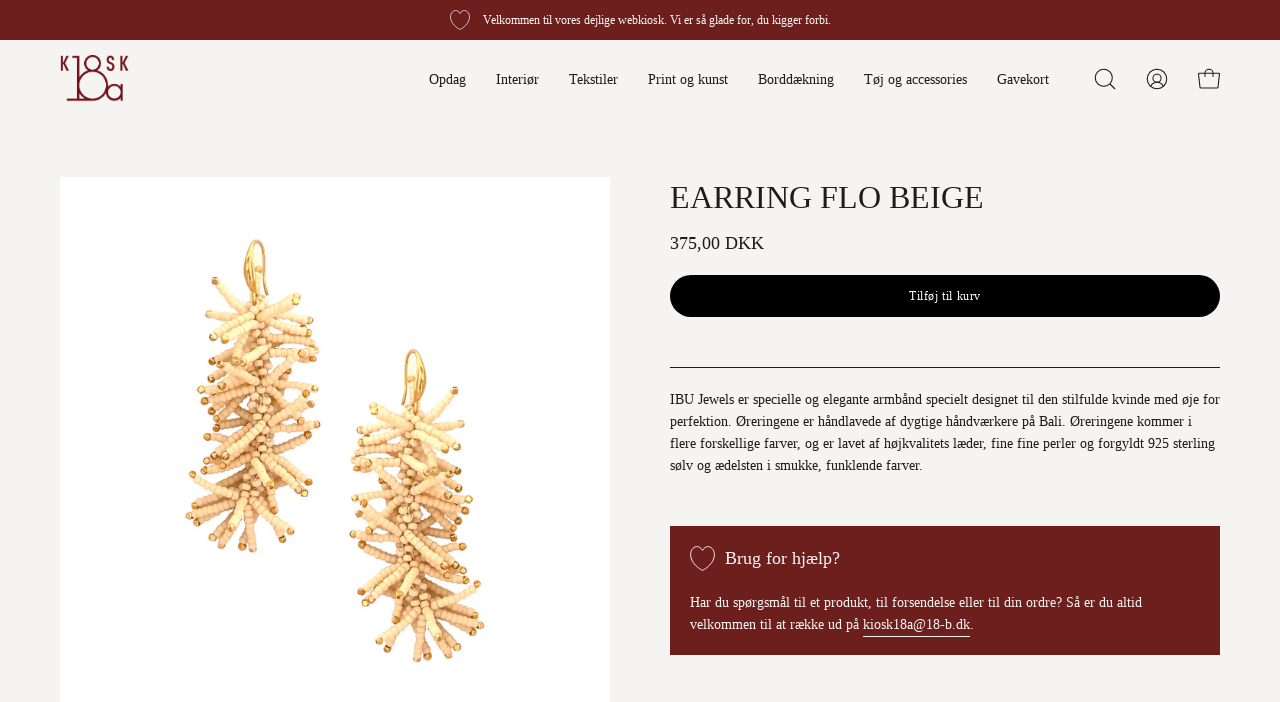

--- FILE ---
content_type: text/html; charset=utf-8
request_url: https://kiosk18a.dk/products/ibu-orering
body_size: 38410
content:
<!doctype html>
<html class="no-js no-touch" lang="da">
<head>  <meta charset="utf-8">
  <meta http-equiv='X-UA-Compatible' content='IE=edge'>
  <meta name="viewport" content="width=device-width, height=device-height, initial-scale=1.0, minimum-scale=1.0">
  <link rel="canonical" href="https://kiosk18a.dk/products/ibu-orering" />
  <link rel="preconnect" href="https://cdn.shopify.com" crossorigin>
  <link rel="preconnect" href="https://fonts.shopify.com" crossorigin>
  <link rel="preconnect" href="https://monorail-edge.shopifysvc.com" crossorigin>

  <link href="//kiosk18a.dk/cdn/shop/t/8/assets/theme.css?v=39584121219453004441697096855" as="style" rel="preload">
  <link href="//kiosk18a.dk/cdn/shop/t/8/assets/lazysizes.min.js?v=111431644619468174291697096855" as="script" rel="preload">
  <link href="//kiosk18a.dk/cdn/shop/t/8/assets/vendor.js?v=113463091481672235871697096856" as="script" rel="preload">
  <link href="//kiosk18a.dk/cdn/shop/t/8/assets/theme.js?v=163372654196382912331697096855" as="script" rel="preload">

  <link rel="preload" as="image" href="//kiosk18a.dk/cdn/shop/t/8/assets/loading.svg?v=91665432863842511931697096856"><link rel="preload" as="image" href="//kiosk18a.dk/cdn/shop/files/Kiosk18a-circle-cherry_150x150.png?v=1697121573" data-preload="150x150"><style data-shopify>:root { --loader-image-size: 150px; }html:not(.is-loading) .loading-overlay { opacity: 0; visibility: hidden; pointer-events: none; }
    .loading-overlay { position: fixed; top: 0; left: 0; z-index: 99999; width: 100vw; height: 100vh; display: flex; align-items: center; justify-content: center; background: var(--bg); transition: opacity 0.3s ease-out, visibility 0s linear 0.3s; }
    .loading-overlay .loader__image--fallback { width: 320px; height: 100%; background: var(--loader-image) no-repeat center center/contain; }
    .loader__image__holder { position: absolute; top: 0; left: 0; width: 100%; height: 100%; font-size: 0; display: flex; align-items: center; justify-content: center; animation: pulse-loading 2s infinite ease-in-out; }
    .loader__image { max-width: 150px; height: auto; object-fit: contain; }</style><script>
    const loadingAppearance = "once";
    const loaded = sessionStorage.getItem('loaded');

    if (loadingAppearance === 'once') {
      if (loaded === null) {
        sessionStorage.setItem('loaded', true);
        document.documentElement.classList.add('is-loading');
      }
    } else {
      document.documentElement.classList.add('is-loading');
    }
  </script><link rel="shortcut icon" href="//kiosk18a.dk/cdn/shop/files/Kiosk18a-circle-cherry_32x32.png?v=1697121573" type="image/png" />
  <title>EARRING FLO BEIGE &ndash; Kiosk 18a</title><meta name="description" content="IBU Jewels er specielle og elegante armbånd specielt designet til den stilfulde kvinde med øje for perfektion. Øreringene er håndlavede af dygtige håndværkere på Bali. Øreringene kommer i flere forskellige farver, og er lavet af højkvalitets læder, fine fine perler og forgyldt 925 sterling sølv og ædelsten i smukke, fu">

<meta property="og:site_name" content="Kiosk 18a">
<meta property="og:url" content="https://kiosk18a.dk/products/ibu-orering">
<meta property="og:title" content="EARRING FLO BEIGE">
<meta property="og:type" content="product">
<meta property="og:description" content="IBU Jewels er specielle og elegante armbånd specielt designet til den stilfulde kvinde med øje for perfektion. Øreringene er håndlavede af dygtige håndværkere på Bali. Øreringene kommer i flere forskellige farver, og er lavet af højkvalitets læder, fine fine perler og forgyldt 925 sterling sølv og ædelsten i smukke, fu"><meta property="og:image" content="http://kiosk18a.dk/cdn/shop/files/EX02.jpg?v=1717411478">
  <meta property="og:image:secure_url" content="https://kiosk18a.dk/cdn/shop/files/EX02.jpg?v=1717411478">
  <meta property="og:image:width" content="1500">
  <meta property="og:image:height" content="1500"><meta property="og:price:amount" content="375,00">
  <meta property="og:price:currency" content="DKK"><meta name="twitter:card" content="summary_large_image">
<meta name="twitter:title" content="EARRING FLO BEIGE">
<meta name="twitter:description" content="IBU Jewels er specielle og elegante armbånd specielt designet til den stilfulde kvinde med øje for perfektion. Øreringene er håndlavede af dygtige håndværkere på Bali. Øreringene kommer i flere forskellige farver, og er lavet af højkvalitets læder, fine fine perler og forgyldt 925 sterling sølv og ædelsten i smukke, fu"><style data-shopify>















:root {--COLOR-PRIMARY-OPPOSITE: #ffffff;
  --COLOR-PRIMARY-OPPOSITE-ALPHA-20: rgba(255, 255, 255, 0.2);
  --COLOR-PRIMARY-LIGHTEN-DARKEN-ALPHA-20: rgba(26, 26, 26, 0.2);
  --COLOR-PRIMARY-LIGHTEN-DARKEN-ALPHA-30: rgba(26, 26, 26, 0.3);

  --PRIMARY-BUTTONS-COLOR-BG: #000000;
  --PRIMARY-BUTTONS-COLOR-TEXT: #ffffff;
  --PRIMARY-BUTTONS-COLOR-BORDER: #000000;

  --PRIMARY-BUTTONS-COLOR-LIGHTEN-DARKEN: #1a1a1a;

  --PRIMARY-BUTTONS-COLOR-ALPHA-05: rgba(0, 0, 0, 0.05);
  --PRIMARY-BUTTONS-COLOR-ALPHA-10: rgba(0, 0, 0, 0.1);
  --PRIMARY-BUTTONS-COLOR-ALPHA-50: rgba(0, 0, 0, 0.5);--COLOR-SECONDARY-OPPOSITE: #000000;
  --COLOR-SECONDARY-OPPOSITE-ALPHA-20: rgba(0, 0, 0, 0.2);
  --COLOR-SECONDARY-LIGHTEN-DARKEN-ALPHA-20: rgba(230, 230, 230, 0.2);
  --COLOR-SECONDARY-LIGHTEN-DARKEN-ALPHA-30: rgba(230, 230, 230, 0.3);

  --SECONDARY-BUTTONS-COLOR-BG: #ffffff;
  --SECONDARY-BUTTONS-COLOR-TEXT: #000000;
  --SECONDARY-BUTTONS-COLOR-BORDER: #ffffff;

  --SECONDARY-BUTTONS-COLOR-ALPHA-05: rgba(255, 255, 255, 0.05);
  --SECONDARY-BUTTONS-COLOR-ALPHA-10: rgba(255, 255, 255, 0.1);
  --SECONDARY-BUTTONS-COLOR-ALPHA-50: rgba(255, 255, 255, 0.5);--OUTLINE-BUTTONS-PRIMARY-BG: transparent;
  --OUTLINE-BUTTONS-PRIMARY-TEXT: #000000;
  --OUTLINE-BUTTONS-PRIMARY-BORDER: #000000;
  --OUTLINE-BUTTONS-PRIMARY-BG-HOVER: rgba(26, 26, 26, 0.2);

  --OUTLINE-BUTTONS-SECONDARY-BG: transparent;
  --OUTLINE-BUTTONS-SECONDARY-TEXT: #ffffff;
  --OUTLINE-BUTTONS-SECONDARY-BORDER: #ffffff;
  --OUTLINE-BUTTONS-SECONDARY-BG-HOVER: rgba(230, 230, 230, 0.2);

  --OUTLINE-BUTTONS-WHITE-BG: transparent;
  --OUTLINE-BUTTONS-WHITE-TEXT: #ffffff;
  --OUTLINE-BUTTONS-WHITE-BORDER: #ffffff;

  --OUTLINE-BUTTONS-BLACK-BG: transparent;
  --OUTLINE-BUTTONS-BLACK-TEXT: #000000;
  --OUTLINE-BUTTONS-BLACK-BORDER: #000000;--OUTLINE-SOLID-BUTTONS-PRIMARY-BG: #000000;
  --OUTLINE-SOLID-BUTTONS-PRIMARY-TEXT: #ffffff;
  --OUTLINE-SOLID-BUTTONS-PRIMARY-BORDER: #ffffff;
  --OUTLINE-SOLID-BUTTONS-PRIMARY-BG-HOVER: rgba(255, 255, 255, 0.2);

  --OUTLINE-SOLID-BUTTONS-SECONDARY-BG: #ffffff;
  --OUTLINE-SOLID-BUTTONS-SECONDARY-TEXT: #000000;
  --OUTLINE-SOLID-BUTTONS-SECONDARY-BORDER: #000000;
  --OUTLINE-SOLID-BUTTONS-SECONDARY-BG-HOVER: rgba(0, 0, 0, 0.2);

  --OUTLINE-SOLID-BUTTONS-WHITE-BG: #ffffff;
  --OUTLINE-SOLID-BUTTONS-WHITE-TEXT: #000000;
  --OUTLINE-SOLID-BUTTONS-WHITE-BORDER: #000000;

  --OUTLINE-SOLID-BUTTONS-BLACK-BG: #000000;
  --OUTLINE-SOLID-BUTTONS-BLACK-TEXT: #ffffff;
  --OUTLINE-SOLID-BUTTONS-BLACK-BORDER: #ffffff;--COLOR-HEADING: #1d1d1d;
  --COLOR-TEXT: #1d1d1d;
  --COLOR-TEXT-DARKEN: #000000;
  --COLOR-TEXT-LIGHTEN: #505050;
  --COLOR-TEXT-ALPHA-5: rgba(29, 29, 29, 0.05);
  --COLOR-TEXT-ALPHA-8: rgba(29, 29, 29, 0.08);
  --COLOR-TEXT-ALPHA-10: rgba(29, 29, 29, 0.1);
  --COLOR-TEXT-ALPHA-15: rgba(29, 29, 29, 0.15);
  --COLOR-TEXT-ALPHA-20: rgba(29, 29, 29, 0.2);
  --COLOR-TEXT-ALPHA-25: rgba(29, 29, 29, 0.25);
  --COLOR-TEXT-ALPHA-50: rgba(29, 29, 29, 0.5);
  --COLOR-TEXT-ALPHA-60: rgba(29, 29, 29, 0.6);
  --COLOR-TEXT-ALPHA-85: rgba(29, 29, 29, 0.85);

  --COLOR-BG: #f5f4f3;
  --COLOR-BG-ALPHA-25: rgba(245, 244, 243, 0.25);
  --COLOR-BG-ALPHA-35: rgba(245, 244, 243, 0.35);
  --COLOR-BG-ALPHA-60: rgba(245, 244, 243, 0.6);
  --COLOR-BG-ALPHA-65: rgba(245, 244, 243, 0.65);
  --COLOR-BG-ALPHA-85: rgba(245, 244, 243, 0.85);
  --COLOR-BG-OVERLAY: rgba(245, 244, 243, 0.75);
  --COLOR-BG-DARKEN: #dedbd7;
  --COLOR-BG-LIGHTEN-DARKEN: #dedbd7;
  --COLOR-BG-LIGHTEN-DARKEN-2: #c7c2bb;
  --COLOR-BG-LIGHTEN-DARKEN-3: #b0a99f;
  --COLOR-BG-LIGHTEN-DARKEN-4: #999083;
  --COLOR-BG-LIGHTEN-DARKEN-CONTRAST: #afa8a0;
  --COLOR-BG-LIGHTEN-DARKEN-CONTRAST-2: #988e84;
  --COLOR-BG-LIGHTEN-DARKEN-CONTRAST-3: #7f756a;
  --COLOR-BG-LIGHTEN-DARKEN-CONTRAST-4: #635b53;

  --COLOR-BG-SECONDARY: #6d1f1d;
  --COLOR-BG-SECONDARY-LIGHTEN-DARKEN: #952a28;
  --COLOR-BG-SECONDARY-LIGHTEN-DARKEN-CONTRAST: #e6a4a3;

  --COLOR-BG-ACCENT: #f1efe8;
  --COLOR-BG-ACCENT-LIGHTEN: #ffffff;

  --COLOR-INPUT-BG: #f5f4f3;

  --COLOR-ACCENT: #1d42de;
  --COLOR-ACCENT-TEXT: #fff;

  --COLOR-BORDER: #1d1d1d;
  --COLOR-BORDER-ALPHA-15: rgba(29, 29, 29, 0.15);
  --COLOR-BORDER-ALPHA-30: rgba(29, 29, 29, 0.3);
  --COLOR-BORDER-ALPHA-50: rgba(29, 29, 29, 0.5);
  --COLOR-BORDER-ALPHA-65: rgba(29, 29, 29, 0.65);
  --COLOR-BORDER-LIGHTEN-DARKEN: #6a6a6a;
  --COLOR-BORDER-HAIRLINE: #eeeceb;

  --COLOR-SALE-BG: #ff6d6d;
  --COLOR-SALE-TEXT: #ffffff;
  --COLOR-CUSTOM-BG: #ffffff;
  --COLOR-CUSTOM-TEXT: #000000;
  --COLOR-SOLD-BG: #d3d3d3;
  --COLOR-SOLD-TEXT: #ffffff;
  --COLOR-SAVING-BG: #ff6d6d;
  --COLOR-SAVING-TEXT: #ffffff;

  --COLOR-WHITE-BLACK: fff;
  --COLOR-BLACK-WHITE: #000;--COLOR-DISABLED-GREY: rgba(29, 29, 29, 0.05);
  --COLOR-DISABLED-GREY-DARKEN: rgba(29, 29, 29, 0.45);
  --COLOR-ERROR: #D02E2E;
  --COLOR-ERROR-BG: #f3cbcb;
  --COLOR-SUCCESS: #56AD6A;
  --COLOR-SUCCESS-BG: #ECFEF0;
  --COLOR-WARN: #ECBD5E;
  --COLOR-TRANSPARENT: rgba(255, 255, 255, 0);

  --COLOR-WHITE: #ffffff;
  --COLOR-WHITE-DARKEN: #f2f2f2;
  --COLOR-WHITE-ALPHA-10: rgba(255, 255, 255, 0.1);
  --COLOR-WHITE-ALPHA-20: rgba(255, 255, 255, 0.2);
  --COLOR-WHITE-ALPHA-25: rgba(255, 255, 255, 0.25);
  --COLOR-WHITE-ALPHA-50: rgba(255, 255, 255, 0.5);
  --COLOR-WHITE-ALPHA-60: rgba(255, 255, 255, 0.6);
  --COLOR-BLACK: #000000;
  --COLOR-BLACK-LIGHTEN: #1a1a1a;
  --COLOR-BLACK-ALPHA-10: rgba(0, 0, 0, 0.1);
  --COLOR-BLACK-ALPHA-20: rgba(0, 0, 0, 0.2);
  --COLOR-BLACK-ALPHA-25: rgba(0, 0, 0, 0.25);
  --COLOR-BLACK-ALPHA-50: rgba(0, 0, 0, 0.5);
  --COLOR-BLACK-ALPHA-60: rgba(0, 0, 0, 0.6);--FONT-STACK-BODY: "New York", Iowan Old Style, Apple Garamond, Baskerville, Times New Roman, Droid Serif, Times, Source Serif Pro, serif, Apple Color Emoji, Segoe UI Emoji, Segoe UI Symbol;
  --FONT-STYLE-BODY: normal;
  --FONT-STYLE-BODY-ITALIC: ;
  --FONT-ADJUST-BODY: 1.0;

  --FONT-WEIGHT-BODY: 400;
  --FONT-WEIGHT-BODY-LIGHT: 300;
  --FONT-WEIGHT-BODY-MEDIUM: 500;
  --FONT-WEIGHT-BODY-BOLD: 700;

  --FONT-STACK-HEADING: "New York", Iowan Old Style, Apple Garamond, Baskerville, Times New Roman, Droid Serif, Times, Source Serif Pro, serif, Apple Color Emoji, Segoe UI Emoji, Segoe UI Symbol;
  --FONT-STYLE-HEADING: normal;
  --FONT-STYLE-HEADING-ITALIC: ;
  --FONT-ADJUST-HEADING: 1.0;

  --FONT-WEIGHT-HEADING: 400;
  --FONT-WEIGHT-HEADING-LIGHT: 300;
  --FONT-WEIGHT-HEADING-MEDIUM: 500;
  --FONT-WEIGHT-HEADING-BOLD: 600;

  --FONT-STACK-NAV: "New York", Iowan Old Style, Apple Garamond, Baskerville, Times New Roman, Droid Serif, Times, Source Serif Pro, serif, Apple Color Emoji, Segoe UI Emoji, Segoe UI Symbol;
  --FONT-STYLE-NAV: normal;
  --FONT-STYLE-NAV-ITALIC: ;
  --FONT-ADJUST-NAV: 0.9;

  --FONT-WEIGHT-NAV: 400;
  --FONT-WEIGHT-NAV-LIGHT: 300;
  --FONT-WEIGHT-NAV-MEDIUM: 500;
  --FONT-WEIGHT-NAV-BOLD: 600;

  --FONT-STACK-BUTTON: "New York", Iowan Old Style, Apple Garamond, Baskerville, Times New Roman, Droid Serif, Times, Source Serif Pro, serif, Apple Color Emoji, Segoe UI Emoji, Segoe UI Symbol;
  --FONT-STYLE-BUTTON: normal;
  --FONT-STYLE-BUTTON-ITALIC: ;
  --FONT-ADJUST-BUTTON: 0.75;

  --FONT-WEIGHT-BUTTON: 400;
  --FONT-WEIGHT-BUTTON-MEDIUM: 500;
  --FONT-WEIGHT-BUTTON-BOLD: 600;

  --FONT-STACK-SUBHEADING: "New York", Iowan Old Style, Apple Garamond, Baskerville, Times New Roman, Droid Serif, Times, Source Serif Pro, serif, Apple Color Emoji, Segoe UI Emoji, Segoe UI Symbol;
  --FONT-STYLE-SUBHEADING: normal;
  --FONT-STYLE-SUBHEADING-ITALIC: ;
  --FONT-ADJUST-SUBHEADING: 0.75;

  --FONT-WEIGHT-SUBHEADING: 400;
  --FONT-WEIGHT-SUBHEADING-LIGHT: 300;
  --FONT-WEIGHT-SUBHEADING-MEDIUM: 500;
  --FONT-WEIGHT-SUBHEADING-BOLD: 600;

  
    --FONT-WEIGHT-SUBHEADING: var(--FONT-WEIGHT-SUBHEADING-BOLD);
  

  --LETTER-SPACING-NAV: 0.0em;
  --LETTER-SPACING-SUBHEADING: 0.1em;
  --LETTER-SPACING-BUTTON: 0.05em;

  --BUTTON-TEXT-CAPS: none;
  --SUBHEADING-TEXT-CAPS: none;--FONT-SIZE-INPUT: 1.0rem;--RADIUS: 30px;
  --RADIUS-SMALL: 22px;
  --RADIUS-TINY: 14px;
  --RADIUS-BADGE: 3px;
  --RADIUS-CHECKBOX: 4px;
  --RADIUS-TEXTAREA: 8px;--PRODUCT-MEDIA-PADDING-TOP: 130.0%;--BORDER-WIDTH: 1px;--STROKE-WIDTH: 12px;--SITE-WIDTH: 1440px;
  --SITE-WIDTH-NARROW: 840px;--COLOR-UPSELLS-BG: #F1EFE8;
  --COLOR-UPSELLS-TEXT: #0B0B0B;
  --COLOR-UPSELLS-TEXT-LIGHTEN: #3e3e3e;
  --COLOR-UPSELLS-DISABLED-GREY-DARKEN: rgba(11, 11, 11, 0.45);
  --UPSELLS-HEIGHT: 130px;
  --UPSELLS-IMAGE-WIDTH: 30%;--ICON-ARROW-RIGHT: url( "//kiosk18a.dk/cdn/shop/t/8/assets/icon-chevron-right.svg?v=115618353204357621731697096856" );--loading-svg: url( "//kiosk18a.dk/cdn/shop/t/8/assets/loading.svg?v=91665432863842511931697096856" );
  --icon-check: url( "//kiosk18a.dk/cdn/shop/t/8/assets/icon-check.svg?v=175316081881880408121697096856" );
  --icon-check-swatch: url( "//kiosk18a.dk/cdn/shop/t/8/assets/icon-check-swatch.svg?v=131897745589030387781697096856" );
  --icon-zoom-in: url( "//kiosk18a.dk/cdn/shop/t/8/assets/icon-zoom-in.svg?v=157433013461716915331697096856" );
  --icon-zoom-out: url( "//kiosk18a.dk/cdn/shop/t/8/assets/icon-zoom-out.svg?v=164909107869959372931697096855" );--collection-sticky-bar-height: 0px;
  --collection-image-padding-top: 60%;

  --drawer-width: 400px;
  --drawer-transition: transform 0.4s cubic-bezier(0.46, 0.01, 0.32, 1);--gutter: 60px;
  --gutter-mobile: 20px;
  --grid-gutter: 20px;
  --grid-gutter-mobile: 35px;--inner: 20px;
  --inner-tablet: 18px;
  --inner-mobile: 16px;--grid: repeat(4, minmax(0, 1fr));
  --grid-tablet: repeat(3, minmax(0, 1fr));
  --grid-mobile: repeat(2, minmax(0, 1fr));
  --megamenu-grid: repeat(4, minmax(0, 1fr));
  --grid-row: 1 / span 4;--scrollbar-width: 0px;--overlay: #000;
  --overlay-opacity: 1;--swatch-width: 38px;
  --swatch-height: 20px;
  --swatch-size: 32px;
  --swatch-size-mobile: 30px;

  
  --move-offset: 20px;

  
  --autoplay-speed: 2200ms;

  

    --filter-bg: 1.0;
    --product-filter-bg: 1.0;}</style><link href="//kiosk18a.dk/cdn/shop/t/8/assets/theme.css?v=39584121219453004441697096855" rel="stylesheet" type="text/css" media="all" /><script type="text/javascript">
    if (window.MSInputMethodContext && document.documentMode) {
      var scripts = document.getElementsByTagName('script')[0];
      var polyfill = document.createElement("script");
      polyfill.defer = true;
      polyfill.src = "//kiosk18a.dk/cdn/shop/t/8/assets/ie11.js?v=164037955086922138091697096855";

      scripts.parentNode.insertBefore(polyfill, scripts);

      document.documentElement.classList.add('ie11');
    } else {
      document.documentElement.className = document.documentElement.className.replace('no-js', 'js');
    }

    document.addEventListener('lazyloaded', (e) => {
      const lazyImage = e.target.parentNode;
      if (lazyImage.classList.contains('lazy-image')) {
        // Wait for the fade in images animation to complete
        setTimeout(() => {
          lazyImage.style.backgroundImage = 'none';
        }, 500);
      }
    });

    let root = '/';
    if (root[root.length - 1] !== '/') {
      root = `${root}/`;
    }

    window.theme = {
      routes: {
        root: root,
        cart_url: "\/cart",
        cart_add_url: "\/cart\/add",
        cart_change_url: "\/cart\/change",
        shop_url: "https:\/\/kiosk18a.dk",
        searchUrl: '/search',
        predictiveSearchUrl: '/search/suggest',
        product_recommendations_url: "\/recommendations\/products"
      },
      assets: {
        photoswipe: '//kiosk18a.dk/cdn/shop/t/8/assets/photoswipe.js?v=162613001030112971491697096856',
        smoothscroll: '//kiosk18a.dk/cdn/shop/t/8/assets/smoothscroll.js?v=37906625415260927261697096855',
        no_image: "//kiosk18a.dk/cdn/shop/files/Kiosk18a-circle-cherry_1024x.png?v=1697121573",
        swatches: '//kiosk18a.dk/cdn/shop/t/8/assets/swatches.json?v=108341084980828767351697096856',
        base: "//kiosk18a.dk/cdn/shop/t/8/assets/"
      },
      strings: {
        add_to_cart: "Tilføj til kurv",
        cart_acceptance_error: "Du skal acceptere vores vilkår og betingelser.",
        cart_empty: "Din indkøbskurv er i øjeblikket tom.",
        cart_price: "Pris",
        cart_quantity: "Antal",
        cart_items_one: "{{ count }} element",
        cart_items_many: "{{ count }} elementer",
        cart_title: "Vogn",
        cart_total: "total",
        continue_shopping: "Fortsætte med at handle",
        free: "Gratis",
        limit_error: "Beklager, det ser ud til, at vi ikke har nok af dette produkt.",
        preorder: "Forudbestille",
        remove: "Fjern",
        sale_badge_text: "Salg",
        saving_badge: "Spar {{ discount }}",
        saving_up_to_badge: "Spar op til {{ discount }}",
        sold_out: "Udsolgt",
        subscription: "Abonnement",
        unavailable: "Ikke tilgængelig",
        unit_price_label: "Pris per stk",
        unit_price_separator: "om",
        zero_qty_error: "Mængden skal være større end 0.",
        delete_confirm: "Er du sikker på, at du vil slette denne adresse?",
        newsletter_product_availability: "Giv mig besked, når den varen er på lager"
      },
      icons: {
        plus: '<svg aria-hidden="true" focusable="false" role="presentation" class="icon icon-toggle-plus" viewBox="0 0 192 192"><path d="M30 96h132M96 30v132" stroke="currentColor" stroke-linecap="round" stroke-linejoin="round"/></svg>',
        minus: '<svg aria-hidden="true" focusable="false" role="presentation" class="icon icon-toggle-minus" viewBox="0 0 192 192"><path d="M30 96h132" stroke="currentColor" stroke-linecap="round" stroke-linejoin="round"/></svg>',
        close: '<svg aria-hidden="true" focusable="false" role="presentation" class="icon icon-close" viewBox="0 0 192 192"><path d="M150 42 42 150M150 150 42 42" stroke="currentColor" stroke-linecap="round" stroke-linejoin="round"/></svg>'
      },
      settings: {
        animations: true,
        cartType: "drawer",
        enableAcceptTerms: true,
        enableInfinityScroll: true,
        enablePaymentButton: false,
        gridImageSize: "cover",
        gridImageAspectRatio: 1.3,
        mobileMenuBehaviour: "link",
        productGridHover: "image",
        savingBadgeType: "percentage",
        showSaleBadge: true,
        showSoldBadge: true,
        showSavingBadge: true,
        quickBuy: "quick_buy",
        suggestArticles: false,
        suggestCollections: true,
        suggestProducts: true,
        suggestPages: false,
        suggestionsResultsLimit: 5,
        currency_code_enable: true,
        hideInventoryCount: true,
        enableColorSwatchesCollection: true,
      },
      sizes: {
        mobile: 480,
        small: 768,
        large: 1024,
        widescreen: 1440
      },
      moneyFormat: "{{amount_with_comma_separator}} kr",
      moneyWithCurrencyFormat: "{{amount_with_comma_separator}} DKK",
      subtotal: 0,
      info: {
        name: 'Palo Alto'
      },
      version: '5.3.0'
    };
    window.lazySizesConfig = window.lazySizesConfig || {};
    window.lazySizesConfig.preloadAfterLoad = true;
    window.PaloAlto = window.PaloAlto || {};
    window.slate = window.slate || {};
    window.isHeaderTransparent = false;
    window.stickyHeaderHeight = 60;
    window.lastWindowWidth = window.innerWidth || document.documentElement.clientWidth;

    if (window.performance) {
      window.performance.mark('init');
    } else {
      window.fastNetworkAndCPU = false;
    }
  </script>
  <script src="//kiosk18a.dk/cdn/shop/t/8/assets/lazysizes.min.js?v=111431644619468174291697096855" async="async"></script><script src="//kiosk18a.dk/cdn/shop/t/8/assets/vendor.js?v=113463091481672235871697096856" defer="defer"></script>
  <script src="//kiosk18a.dk/cdn/shop/t/8/assets/theme.js?v=163372654196382912331697096855" defer="defer"></script><script>window.performance && window.performance.mark && window.performance.mark('shopify.content_for_header.start');</script><meta name="facebook-domain-verification" content="6gd69tgzcm20p7yux43dpc1au6h5rr">
<meta id="shopify-digital-wallet" name="shopify-digital-wallet" content="/72743420209/digital_wallets/dialog">
<meta name="shopify-checkout-api-token" content="838e267f12b5db320aa4f6a5ff85fc57">
<link rel="alternate" type="application/json+oembed" href="https://kiosk18a.dk/products/ibu-orering.oembed">
<script async="async" src="/checkouts/internal/preloads.js?locale=da-DK"></script>
<link rel="preconnect" href="https://shop.app" crossorigin="anonymous">
<script async="async" src="https://shop.app/checkouts/internal/preloads.js?locale=da-DK&shop_id=72743420209" crossorigin="anonymous"></script>
<script id="apple-pay-shop-capabilities" type="application/json">{"shopId":72743420209,"countryCode":"DK","currencyCode":"DKK","merchantCapabilities":["supports3DS"],"merchantId":"gid:\/\/shopify\/Shop\/72743420209","merchantName":"Kiosk 18a","requiredBillingContactFields":["postalAddress","email","phone"],"requiredShippingContactFields":["postalAddress","email","phone"],"shippingType":"shipping","supportedNetworks":["visa","maestro","masterCard","amex"],"total":{"type":"pending","label":"Kiosk 18a","amount":"1.00"},"shopifyPaymentsEnabled":true,"supportsSubscriptions":true}</script>
<script id="shopify-features" type="application/json">{"accessToken":"838e267f12b5db320aa4f6a5ff85fc57","betas":["rich-media-storefront-analytics"],"domain":"kiosk18a.dk","predictiveSearch":true,"shopId":72743420209,"locale":"da"}</script>
<script>var Shopify = Shopify || {};
Shopify.shop = "kiosk-18a.myshopify.com";
Shopify.locale = "da";
Shopify.currency = {"active":"DKK","rate":"1.0"};
Shopify.country = "DK";
Shopify.theme = {"name":"Palo Alto","id":161980580145,"schema_name":"Palo Alto","schema_version":"5.3.0","theme_store_id":777,"role":"main"};
Shopify.theme.handle = "null";
Shopify.theme.style = {"id":null,"handle":null};
Shopify.cdnHost = "kiosk18a.dk/cdn";
Shopify.routes = Shopify.routes || {};
Shopify.routes.root = "/";</script>
<script type="module">!function(o){(o.Shopify=o.Shopify||{}).modules=!0}(window);</script>
<script>!function(o){function n(){var o=[];function n(){o.push(Array.prototype.slice.apply(arguments))}return n.q=o,n}var t=o.Shopify=o.Shopify||{};t.loadFeatures=n(),t.autoloadFeatures=n()}(window);</script>
<script>
  window.ShopifyPay = window.ShopifyPay || {};
  window.ShopifyPay.apiHost = "shop.app\/pay";
  window.ShopifyPay.redirectState = null;
</script>
<script id="shop-js-analytics" type="application/json">{"pageType":"product"}</script>
<script defer="defer" async type="module" src="//kiosk18a.dk/cdn/shopifycloud/shop-js/modules/v2/client.init-shop-cart-sync_ByjAFD2B.da.esm.js"></script>
<script defer="defer" async type="module" src="//kiosk18a.dk/cdn/shopifycloud/shop-js/modules/v2/chunk.common_D-UimmQe.esm.js"></script>
<script defer="defer" async type="module" src="//kiosk18a.dk/cdn/shopifycloud/shop-js/modules/v2/chunk.modal_C_zrfWbZ.esm.js"></script>
<script type="module">
  await import("//kiosk18a.dk/cdn/shopifycloud/shop-js/modules/v2/client.init-shop-cart-sync_ByjAFD2B.da.esm.js");
await import("//kiosk18a.dk/cdn/shopifycloud/shop-js/modules/v2/chunk.common_D-UimmQe.esm.js");
await import("//kiosk18a.dk/cdn/shopifycloud/shop-js/modules/v2/chunk.modal_C_zrfWbZ.esm.js");

  window.Shopify.SignInWithShop?.initShopCartSync?.({"fedCMEnabled":true,"windoidEnabled":true});

</script>
<script>
  window.Shopify = window.Shopify || {};
  if (!window.Shopify.featureAssets) window.Shopify.featureAssets = {};
  window.Shopify.featureAssets['shop-js'] = {"shop-cart-sync":["modules/v2/client.shop-cart-sync_qz5uXrN8.da.esm.js","modules/v2/chunk.common_D-UimmQe.esm.js","modules/v2/chunk.modal_C_zrfWbZ.esm.js"],"init-fed-cm":["modules/v2/client.init-fed-cm_D_N3sqvD.da.esm.js","modules/v2/chunk.common_D-UimmQe.esm.js","modules/v2/chunk.modal_C_zrfWbZ.esm.js"],"shop-cash-offers":["modules/v2/client.shop-cash-offers_DhVW52AO.da.esm.js","modules/v2/chunk.common_D-UimmQe.esm.js","modules/v2/chunk.modal_C_zrfWbZ.esm.js"],"shop-login-button":["modules/v2/client.shop-login-button_Bz65kmm8.da.esm.js","modules/v2/chunk.common_D-UimmQe.esm.js","modules/v2/chunk.modal_C_zrfWbZ.esm.js"],"pay-button":["modules/v2/client.pay-button_DnrmL6jh.da.esm.js","modules/v2/chunk.common_D-UimmQe.esm.js","modules/v2/chunk.modal_C_zrfWbZ.esm.js"],"shop-button":["modules/v2/client.shop-button_DB0cg2eC.da.esm.js","modules/v2/chunk.common_D-UimmQe.esm.js","modules/v2/chunk.modal_C_zrfWbZ.esm.js"],"avatar":["modules/v2/client.avatar_BTnouDA3.da.esm.js"],"init-windoid":["modules/v2/client.init-windoid_Chj1FYNy.da.esm.js","modules/v2/chunk.common_D-UimmQe.esm.js","modules/v2/chunk.modal_C_zrfWbZ.esm.js"],"init-shop-for-new-customer-accounts":["modules/v2/client.init-shop-for-new-customer-accounts_uX0xi2qL.da.esm.js","modules/v2/client.shop-login-button_Bz65kmm8.da.esm.js","modules/v2/chunk.common_D-UimmQe.esm.js","modules/v2/chunk.modal_C_zrfWbZ.esm.js"],"init-shop-email-lookup-coordinator":["modules/v2/client.init-shop-email-lookup-coordinator_DwZPtK8d.da.esm.js","modules/v2/chunk.common_D-UimmQe.esm.js","modules/v2/chunk.modal_C_zrfWbZ.esm.js"],"init-shop-cart-sync":["modules/v2/client.init-shop-cart-sync_ByjAFD2B.da.esm.js","modules/v2/chunk.common_D-UimmQe.esm.js","modules/v2/chunk.modal_C_zrfWbZ.esm.js"],"shop-toast-manager":["modules/v2/client.shop-toast-manager_BMA2g2Ij.da.esm.js","modules/v2/chunk.common_D-UimmQe.esm.js","modules/v2/chunk.modal_C_zrfWbZ.esm.js"],"init-customer-accounts":["modules/v2/client.init-customer-accounts_Ke9RQP0f.da.esm.js","modules/v2/client.shop-login-button_Bz65kmm8.da.esm.js","modules/v2/chunk.common_D-UimmQe.esm.js","modules/v2/chunk.modal_C_zrfWbZ.esm.js"],"init-customer-accounts-sign-up":["modules/v2/client.init-customer-accounts-sign-up_D7dx6-OC.da.esm.js","modules/v2/client.shop-login-button_Bz65kmm8.da.esm.js","modules/v2/chunk.common_D-UimmQe.esm.js","modules/v2/chunk.modal_C_zrfWbZ.esm.js"],"shop-follow-button":["modules/v2/client.shop-follow-button_DEtekCxG.da.esm.js","modules/v2/chunk.common_D-UimmQe.esm.js","modules/v2/chunk.modal_C_zrfWbZ.esm.js"],"checkout-modal":["modules/v2/client.checkout-modal_HipNIzHn.da.esm.js","modules/v2/chunk.common_D-UimmQe.esm.js","modules/v2/chunk.modal_C_zrfWbZ.esm.js"],"shop-login":["modules/v2/client.shop-login_CMPbvEnf.da.esm.js","modules/v2/chunk.common_D-UimmQe.esm.js","modules/v2/chunk.modal_C_zrfWbZ.esm.js"],"lead-capture":["modules/v2/client.lead-capture_COiqWsoF.da.esm.js","modules/v2/chunk.common_D-UimmQe.esm.js","modules/v2/chunk.modal_C_zrfWbZ.esm.js"],"payment-terms":["modules/v2/client.payment-terms_BSW28YRI.da.esm.js","modules/v2/chunk.common_D-UimmQe.esm.js","modules/v2/chunk.modal_C_zrfWbZ.esm.js"]};
</script>
<script id="__st">var __st={"a":72743420209,"offset":3600,"reqid":"c2918135-86ae-44cb-9f60-8760f917abe0-1769285332","pageurl":"kiosk18a.dk\/products\/ibu-orering","u":"ea6b13c16cbf","p":"product","rtyp":"product","rid":9736082686257};</script>
<script>window.ShopifyPaypalV4VisibilityTracking = true;</script>
<script id="captcha-bootstrap">!function(){'use strict';const t='contact',e='account',n='new_comment',o=[[t,t],['blogs',n],['comments',n],[t,'customer']],c=[[e,'customer_login'],[e,'guest_login'],[e,'recover_customer_password'],[e,'create_customer']],r=t=>t.map((([t,e])=>`form[action*='/${t}']:not([data-nocaptcha='true']) input[name='form_type'][value='${e}']`)).join(','),a=t=>()=>t?[...document.querySelectorAll(t)].map((t=>t.form)):[];function s(){const t=[...o],e=r(t);return a(e)}const i='password',u='form_key',d=['recaptcha-v3-token','g-recaptcha-response','h-captcha-response',i],f=()=>{try{return window.sessionStorage}catch{return}},m='__shopify_v',_=t=>t.elements[u];function p(t,e,n=!1){try{const o=window.sessionStorage,c=JSON.parse(o.getItem(e)),{data:r}=function(t){const{data:e,action:n}=t;return t[m]||n?{data:e,action:n}:{data:t,action:n}}(c);for(const[e,n]of Object.entries(r))t.elements[e]&&(t.elements[e].value=n);n&&o.removeItem(e)}catch(o){console.error('form repopulation failed',{error:o})}}const l='form_type',E='cptcha';function T(t){t.dataset[E]=!0}const w=window,h=w.document,L='Shopify',v='ce_forms',y='captcha';let A=!1;((t,e)=>{const n=(g='f06e6c50-85a8-45c8-87d0-21a2b65856fe',I='https://cdn.shopify.com/shopifycloud/storefront-forms-hcaptcha/ce_storefront_forms_captcha_hcaptcha.v1.5.2.iife.js',D={infoText:'Beskyttet af hCaptcha',privacyText:'Beskyttelse af persondata',termsText:'Vilkår'},(t,e,n)=>{const o=w[L][v],c=o.bindForm;if(c)return c(t,g,e,D).then(n);var r;o.q.push([[t,g,e,D],n]),r=I,A||(h.body.append(Object.assign(h.createElement('script'),{id:'captcha-provider',async:!0,src:r})),A=!0)});var g,I,D;w[L]=w[L]||{},w[L][v]=w[L][v]||{},w[L][v].q=[],w[L][y]=w[L][y]||{},w[L][y].protect=function(t,e){n(t,void 0,e),T(t)},Object.freeze(w[L][y]),function(t,e,n,w,h,L){const[v,y,A,g]=function(t,e,n){const i=e?o:[],u=t?c:[],d=[...i,...u],f=r(d),m=r(i),_=r(d.filter((([t,e])=>n.includes(e))));return[a(f),a(m),a(_),s()]}(w,h,L),I=t=>{const e=t.target;return e instanceof HTMLFormElement?e:e&&e.form},D=t=>v().includes(t);t.addEventListener('submit',(t=>{const e=I(t);if(!e)return;const n=D(e)&&!e.dataset.hcaptchaBound&&!e.dataset.recaptchaBound,o=_(e),c=g().includes(e)&&(!o||!o.value);(n||c)&&t.preventDefault(),c&&!n&&(function(t){try{if(!f())return;!function(t){const e=f();if(!e)return;const n=_(t);if(!n)return;const o=n.value;o&&e.removeItem(o)}(t);const e=Array.from(Array(32),(()=>Math.random().toString(36)[2])).join('');!function(t,e){_(t)||t.append(Object.assign(document.createElement('input'),{type:'hidden',name:u})),t.elements[u].value=e}(t,e),function(t,e){const n=f();if(!n)return;const o=[...t.querySelectorAll(`input[type='${i}']`)].map((({name:t})=>t)),c=[...d,...o],r={};for(const[a,s]of new FormData(t).entries())c.includes(a)||(r[a]=s);n.setItem(e,JSON.stringify({[m]:1,action:t.action,data:r}))}(t,e)}catch(e){console.error('failed to persist form',e)}}(e),e.submit())}));const S=(t,e)=>{t&&!t.dataset[E]&&(n(t,e.some((e=>e===t))),T(t))};for(const o of['focusin','change'])t.addEventListener(o,(t=>{const e=I(t);D(e)&&S(e,y())}));const B=e.get('form_key'),M=e.get(l),P=B&&M;t.addEventListener('DOMContentLoaded',(()=>{const t=y();if(P)for(const e of t)e.elements[l].value===M&&p(e,B);[...new Set([...A(),...v().filter((t=>'true'===t.dataset.shopifyCaptcha))])].forEach((e=>S(e,t)))}))}(h,new URLSearchParams(w.location.search),n,t,e,['guest_login'])})(!0,!0)}();</script>
<script integrity="sha256-4kQ18oKyAcykRKYeNunJcIwy7WH5gtpwJnB7kiuLZ1E=" data-source-attribution="shopify.loadfeatures" defer="defer" src="//kiosk18a.dk/cdn/shopifycloud/storefront/assets/storefront/load_feature-a0a9edcb.js" crossorigin="anonymous"></script>
<script crossorigin="anonymous" defer="defer" src="//kiosk18a.dk/cdn/shopifycloud/storefront/assets/shopify_pay/storefront-65b4c6d7.js?v=20250812"></script>
<script data-source-attribution="shopify.dynamic_checkout.dynamic.init">var Shopify=Shopify||{};Shopify.PaymentButton=Shopify.PaymentButton||{isStorefrontPortableWallets:!0,init:function(){window.Shopify.PaymentButton.init=function(){};var t=document.createElement("script");t.src="https://kiosk18a.dk/cdn/shopifycloud/portable-wallets/latest/portable-wallets.da.js",t.type="module",document.head.appendChild(t)}};
</script>
<script data-source-attribution="shopify.dynamic_checkout.buyer_consent">
  function portableWalletsHideBuyerConsent(e){var t=document.getElementById("shopify-buyer-consent"),n=document.getElementById("shopify-subscription-policy-button");t&&n&&(t.classList.add("hidden"),t.setAttribute("aria-hidden","true"),n.removeEventListener("click",e))}function portableWalletsShowBuyerConsent(e){var t=document.getElementById("shopify-buyer-consent"),n=document.getElementById("shopify-subscription-policy-button");t&&n&&(t.classList.remove("hidden"),t.removeAttribute("aria-hidden"),n.addEventListener("click",e))}window.Shopify?.PaymentButton&&(window.Shopify.PaymentButton.hideBuyerConsent=portableWalletsHideBuyerConsent,window.Shopify.PaymentButton.showBuyerConsent=portableWalletsShowBuyerConsent);
</script>
<script data-source-attribution="shopify.dynamic_checkout.cart.bootstrap">document.addEventListener("DOMContentLoaded",(function(){function t(){return document.querySelector("shopify-accelerated-checkout-cart, shopify-accelerated-checkout")}if(t())Shopify.PaymentButton.init();else{new MutationObserver((function(e,n){t()&&(Shopify.PaymentButton.init(),n.disconnect())})).observe(document.body,{childList:!0,subtree:!0})}}));
</script>
<script id='scb4127' type='text/javascript' async='' src='https://kiosk18a.dk/cdn/shopifycloud/privacy-banner/storefront-banner.js'></script><link id="shopify-accelerated-checkout-styles" rel="stylesheet" media="screen" href="https://kiosk18a.dk/cdn/shopifycloud/portable-wallets/latest/accelerated-checkout-backwards-compat.css" crossorigin="anonymous">
<style id="shopify-accelerated-checkout-cart">
        #shopify-buyer-consent {
  margin-top: 1em;
  display: inline-block;
  width: 100%;
}

#shopify-buyer-consent.hidden {
  display: none;
}

#shopify-subscription-policy-button {
  background: none;
  border: none;
  padding: 0;
  text-decoration: underline;
  font-size: inherit;
  cursor: pointer;
}

#shopify-subscription-policy-button::before {
  box-shadow: none;
}

      </style>

<script>window.performance && window.performance.mark && window.performance.mark('shopify.content_for_header.end');</script>
<!-- BEGIN app block: shopify://apps/eg-auto-add-to-cart/blocks/app-embed/0f7d4f74-1e89-4820-aec4-6564d7e535d2 -->










  
    <script
      async
      type="text/javascript"
      src="https://cdn.506.io/eg/script.js?shop=kiosk-18a.myshopify.com&v=7"
    ></script>
  



  <meta id="easygift-shop" itemid="c2hvcF8kXzE3NjkyODUzMzM=" content="{&quot;isInstalled&quot;:true,&quot;installedOn&quot;:&quot;2023-11-01T11:09:00.783Z&quot;,&quot;appVersion&quot;:&quot;3.0&quot;,&quot;subscriptionName&quot;:&quot;Free&quot;,&quot;cartAnalytics&quot;:true,&quot;freeTrialEndsOn&quot;:null,&quot;settings&quot;:{&quot;reminderBannerStyle&quot;:{&quot;position&quot;:{&quot;horizontal&quot;:&quot;right&quot;,&quot;vertical&quot;:&quot;bottom&quot;},&quot;primaryColor&quot;:&quot;#000000&quot;,&quot;cssStyles&quot;:&quot;&quot;,&quot;headerText&quot;:&quot;&quot;,&quot;subHeaderText&quot;:&quot;&quot;,&quot;showImage&quot;:false,&quot;imageUrl&quot;:null,&quot;displayAfter&quot;:5,&quot;closingMode&quot;:&quot;doNotAutoClose&quot;,&quot;selfcloseAfter&quot;:5,&quot;reshowBannerAfter&quot;:&quot;everyNewSession&quot;},&quot;addedItemIdentifier&quot;:&quot;_Gifted&quot;,&quot;ignoreOtherAppLineItems&quot;:null,&quot;customVariantsInfoLifetimeMins&quot;:1440,&quot;redirectPath&quot;:null,&quot;ignoreNonStandardCartRequests&quot;:false,&quot;bannerStyle&quot;:{&quot;position&quot;:{&quot;horizontal&quot;:&quot;right&quot;,&quot;vertical&quot;:&quot;bottom&quot;},&quot;primaryColor&quot;:&quot;#000000&quot;,&quot;cssStyles&quot;:null},&quot;themePresetId&quot;:null,&quot;notificationStyle&quot;:{&quot;position&quot;:{&quot;horizontal&quot;:null,&quot;vertical&quot;:null},&quot;cssStyles&quot;:null,&quot;duration&quot;:null,&quot;hasCustomizations&quot;:false,&quot;primaryColor&quot;:null},&quot;fetchCartData&quot;:false,&quot;useLocalStorage&quot;:{&quot;enabled&quot;:false,&quot;expiryMinutes&quot;:null},&quot;popupStyle&quot;:{&quot;showProductLink&quot;:false,&quot;addButtonText&quot;:null,&quot;cssStyles&quot;:null,&quot;dismissButtonText&quot;:null,&quot;hasCustomizations&quot;:false,&quot;imageUrl&quot;:null,&quot;outOfStockButtonText&quot;:null,&quot;primaryColor&quot;:null,&quot;secondaryColor&quot;:null,&quot;subscriptionLabel&quot;:&quot;Subscription Plan&quot;},&quot;refreshAfterBannerClick&quot;:false,&quot;disableReapplyRules&quot;:false,&quot;disableReloadOnFailedAddition&quot;:false,&quot;autoReloadCartPage&quot;:false,&quot;ajaxRedirectPath&quot;:null,&quot;allowSimultaneousRequests&quot;:false,&quot;applyRulesOnCheckout&quot;:false,&quot;enableCartCtrlOverrides&quot;:true,&quot;scriptSettings&quot;:{&quot;branding&quot;:{&quot;show&quot;:false,&quot;removalRequestSent&quot;:null},&quot;productPageRedirection&quot;:{&quot;enabled&quot;:false,&quot;products&quot;:[],&quot;redirectionURL&quot;:&quot;\/&quot;},&quot;debugging&quot;:{&quot;enabled&quot;:false,&quot;enabledOn&quot;:null,&quot;stringifyObj&quot;:false},&quot;customCSS&quot;:null,&quot;delayUpdates&quot;:2000,&quot;decodePayload&quot;:false,&quot;hideAlertsOnFrontend&quot;:false,&quot;removeEGPropertyFromSplitActionLineItems&quot;:false,&quot;fetchProductInfoFromSavedDomain&quot;:false,&quot;enableBuyNowInterceptions&quot;:false,&quot;removeProductsAddedFromExpiredRules&quot;:false,&quot;useFinalPrice&quot;:false,&quot;hideGiftedPropertyText&quot;:false,&quot;fetchCartDataBeforeRequest&quot;:false}},&quot;translations&quot;:null,&quot;defaultLocale&quot;:&quot;da&quot;,&quot;shopDomain&quot;:&quot;kiosk18a.dk&quot;}">


<script defer>
  (async function() {
    try {

      const blockVersion = "v3"
      if (blockVersion != "v3") {
        return
      }

      let metaErrorFlag = false;
      if (metaErrorFlag) {
        return
      }

      // Parse metafields as JSON
      const metafields = {};

      // Process metafields in JavaScript
      let savedRulesArray = [];
      for (const [key, value] of Object.entries(metafields)) {
        if (value) {
          for (const prop in value) {
            // avoiding Object.Keys for performance gain -- no need to make an array of keys.
            savedRulesArray.push(value);
            break;
          }
        }
      }

      const metaTag = document.createElement('meta');
      metaTag.id = 'easygift-rules';
      metaTag.content = JSON.stringify(savedRulesArray);
      metaTag.setAttribute('itemid', 'cnVsZXNfJF8xNzY5Mjg1MzMz');

      document.head.appendChild(metaTag);
      } catch (err) {
        
      }
  })();
</script>


  <script
    type="text/javascript"
    defer
  >

    (function () {
      try {
        window.EG_INFO = window.EG_INFO || {};
        var shopInfo = {"isInstalled":true,"installedOn":"2023-11-01T11:09:00.783Z","appVersion":"3.0","subscriptionName":"Free","cartAnalytics":true,"freeTrialEndsOn":null,"settings":{"reminderBannerStyle":{"position":{"horizontal":"right","vertical":"bottom"},"primaryColor":"#000000","cssStyles":"","headerText":"","subHeaderText":"","showImage":false,"imageUrl":null,"displayAfter":5,"closingMode":"doNotAutoClose","selfcloseAfter":5,"reshowBannerAfter":"everyNewSession"},"addedItemIdentifier":"_Gifted","ignoreOtherAppLineItems":null,"customVariantsInfoLifetimeMins":1440,"redirectPath":null,"ignoreNonStandardCartRequests":false,"bannerStyle":{"position":{"horizontal":"right","vertical":"bottom"},"primaryColor":"#000000","cssStyles":null},"themePresetId":null,"notificationStyle":{"position":{"horizontal":null,"vertical":null},"cssStyles":null,"duration":null,"hasCustomizations":false,"primaryColor":null},"fetchCartData":false,"useLocalStorage":{"enabled":false,"expiryMinutes":null},"popupStyle":{"showProductLink":false,"addButtonText":null,"cssStyles":null,"dismissButtonText":null,"hasCustomizations":false,"imageUrl":null,"outOfStockButtonText":null,"primaryColor":null,"secondaryColor":null,"subscriptionLabel":"Subscription Plan"},"refreshAfterBannerClick":false,"disableReapplyRules":false,"disableReloadOnFailedAddition":false,"autoReloadCartPage":false,"ajaxRedirectPath":null,"allowSimultaneousRequests":false,"applyRulesOnCheckout":false,"enableCartCtrlOverrides":true,"scriptSettings":{"branding":{"show":false,"removalRequestSent":null},"productPageRedirection":{"enabled":false,"products":[],"redirectionURL":"\/"},"debugging":{"enabled":false,"enabledOn":null,"stringifyObj":false},"customCSS":null,"delayUpdates":2000,"decodePayload":false,"hideAlertsOnFrontend":false,"removeEGPropertyFromSplitActionLineItems":false,"fetchProductInfoFromSavedDomain":false,"enableBuyNowInterceptions":false,"removeProductsAddedFromExpiredRules":false,"useFinalPrice":false,"hideGiftedPropertyText":false,"fetchCartDataBeforeRequest":false}},"translations":null,"defaultLocale":"da","shopDomain":"kiosk18a.dk"};
        var productRedirectionEnabled = shopInfo.settings.scriptSettings.productPageRedirection.enabled;
        if (["Unlimited", "Enterprise"].includes(shopInfo.subscriptionName) && productRedirectionEnabled) {
          var products = shopInfo.settings.scriptSettings.productPageRedirection.products;
          if (products.length > 0) {
            var productIds = products.map(function(prod) {
              var productGid = prod.id;
              var productIdNumber = parseInt(productGid.split('/').pop());
              return productIdNumber;
            });
            var productInfo = {"id":9736082686257,"title":"EARRING FLO BEIGE","handle":"ibu-orering","description":"\u003cp\u003e\u003cmeta charset=\"utf-8\"\u003e\u003cspan\u003eIBU Jewels er specielle og elegante armbånd specielt designet til den stilfulde kvinde med øje for perfektion. Øreringene er håndlavede af dygtige håndværkere på Bali. Øreringene kommer i flere forskellige farver, og er lavet af højkvalitets læder, fine fine perler og forgyldt 925 sterling sølv og ædelsten i smukke, funklende farver. \u003c\/span\u003e\u003c\/p\u003e\n\u003c!----\u003e","published_at":"2024-06-03T12:44:41+02:00","created_at":"2024-05-24T11:57:31+02:00","vendor":"IBU Jewels","type":"","tags":[],"price":37500,"price_min":37500,"price_max":37500,"available":true,"price_varies":false,"compare_at_price":null,"compare_at_price_min":0,"compare_at_price_max":0,"compare_at_price_varies":false,"variants":[{"id":49300123615537,"title":"Default Title","option1":"Default Title","option2":null,"option3":null,"sku":null,"requires_shipping":true,"taxable":true,"featured_image":null,"available":true,"name":"EARRING FLO BEIGE","public_title":null,"options":["Default Title"],"price":37500,"weight":100,"compare_at_price":null,"inventory_management":"shopify","barcode":null,"requires_selling_plan":false,"selling_plan_allocations":[]}],"images":["\/\/kiosk18a.dk\/cdn\/shop\/files\/EX02.jpg?v=1717411478"],"featured_image":"\/\/kiosk18a.dk\/cdn\/shop\/files\/EX02.jpg?v=1717411478","options":["Title"],"media":[{"alt":null,"id":38059338727729,"position":1,"preview_image":{"aspect_ratio":1.0,"height":1500,"width":1500,"src":"\/\/kiosk18a.dk\/cdn\/shop\/files\/EX02.jpg?v=1717411478"},"aspect_ratio":1.0,"height":1500,"media_type":"image","src":"\/\/kiosk18a.dk\/cdn\/shop\/files\/EX02.jpg?v=1717411478","width":1500}],"requires_selling_plan":false,"selling_plan_groups":[],"content":"\u003cp\u003e\u003cmeta charset=\"utf-8\"\u003e\u003cspan\u003eIBU Jewels er specielle og elegante armbånd specielt designet til den stilfulde kvinde med øje for perfektion. Øreringene er håndlavede af dygtige håndværkere på Bali. Øreringene kommer i flere forskellige farver, og er lavet af højkvalitets læder, fine fine perler og forgyldt 925 sterling sølv og ædelsten i smukke, funklende farver. \u003c\/span\u003e\u003c\/p\u003e\n\u003c!----\u003e"};
            var isProductInList = productIds.includes(productInfo.id);
            if (isProductInList) {
              var redirectionURL = shopInfo.settings.scriptSettings.productPageRedirection.redirectionURL;
              if (redirectionURL) {
                window.location = redirectionURL;
              }
            }
          }
        }

        

          var rawPriceString = "375,00";
    
          rawPriceString = rawPriceString.trim();
    
          var normalisedPrice;

          function processNumberString(str) {
            // Helper to find the rightmost index of '.', ',' or "'"
            const lastDot = str.lastIndexOf('.');
            const lastComma = str.lastIndexOf(',');
            const lastApostrophe = str.lastIndexOf("'");
            const lastIndex = Math.max(lastDot, lastComma, lastApostrophe);

            // If no punctuation, remove any stray spaces and return
            if (lastIndex === -1) {
              return str.replace(/[.,'\s]/g, '');
            }

            // Extract parts
            const before = str.slice(0, lastIndex).replace(/[.,'\s]/g, '');
            const after = str.slice(lastIndex + 1).replace(/[.,'\s]/g, '');

            // If the after part is 1 or 2 digits, treat as decimal
            if (after.length > 0 && after.length <= 2) {
              return `${before}.${after}`;
            }

            // Otherwise treat as integer with thousands separator removed
            return before + after;
          }

          normalisedPrice = processNumberString(rawPriceString)

          window.EG_INFO["49300123615537"] = {
            "price": `${normalisedPrice}`,
            "presentmentPrices": {
              "edges": [
                {
                  "node": {
                    "price": {
                      "amount": `${normalisedPrice}`,
                      "currencyCode": "DKK"
                    }
                  }
                }
              ]
            },
            "sellingPlanGroups": {
              "edges": [
                
              ]
            },
            "product": {
              "id": "gid://shopify/Product/9736082686257",
              "tags": [],
              "collections": {
                "pageInfo": {
                  "hasNextPage": false
                },
                "edges": [
                  
                    {
                      "node": {
                        "id": "gid://shopify/Collection/465842274609"
                      }
                    },
                  
                    {
                      "node": {
                        "id": "gid://shopify/Collection/466866962737"
                      }
                    },
                  
                    {
                      "node": {
                        "id": "gid://shopify/Collection/465842307377"
                      }
                    }
                  
                ]
              }
            },
            "id": "49300123615537",
            "timestamp": 1769285333
          };
        
      } catch(err) {
      return
    }})()
  </script>



<!-- END app block --><link href="https://monorail-edge.shopifysvc.com" rel="dns-prefetch">
<script>(function(){if ("sendBeacon" in navigator && "performance" in window) {try {var session_token_from_headers = performance.getEntriesByType('navigation')[0].serverTiming.find(x => x.name == '_s').description;} catch {var session_token_from_headers = undefined;}var session_cookie_matches = document.cookie.match(/_shopify_s=([^;]*)/);var session_token_from_cookie = session_cookie_matches && session_cookie_matches.length === 2 ? session_cookie_matches[1] : "";var session_token = session_token_from_headers || session_token_from_cookie || "";function handle_abandonment_event(e) {var entries = performance.getEntries().filter(function(entry) {return /monorail-edge.shopifysvc.com/.test(entry.name);});if (!window.abandonment_tracked && entries.length === 0) {window.abandonment_tracked = true;var currentMs = Date.now();var navigation_start = performance.timing.navigationStart;var payload = {shop_id: 72743420209,url: window.location.href,navigation_start,duration: currentMs - navigation_start,session_token,page_type: "product"};window.navigator.sendBeacon("https://monorail-edge.shopifysvc.com/v1/produce", JSON.stringify({schema_id: "online_store_buyer_site_abandonment/1.1",payload: payload,metadata: {event_created_at_ms: currentMs,event_sent_at_ms: currentMs}}));}}window.addEventListener('pagehide', handle_abandonment_event);}}());</script>
<script id="web-pixels-manager-setup">(function e(e,d,r,n,o){if(void 0===o&&(o={}),!Boolean(null===(a=null===(i=window.Shopify)||void 0===i?void 0:i.analytics)||void 0===a?void 0:a.replayQueue)){var i,a;window.Shopify=window.Shopify||{};var t=window.Shopify;t.analytics=t.analytics||{};var s=t.analytics;s.replayQueue=[],s.publish=function(e,d,r){return s.replayQueue.push([e,d,r]),!0};try{self.performance.mark("wpm:start")}catch(e){}var l=function(){var e={modern:/Edge?\/(1{2}[4-9]|1[2-9]\d|[2-9]\d{2}|\d{4,})\.\d+(\.\d+|)|Firefox\/(1{2}[4-9]|1[2-9]\d|[2-9]\d{2}|\d{4,})\.\d+(\.\d+|)|Chrom(ium|e)\/(9{2}|\d{3,})\.\d+(\.\d+|)|(Maci|X1{2}).+ Version\/(15\.\d+|(1[6-9]|[2-9]\d|\d{3,})\.\d+)([,.]\d+|)( \(\w+\)|)( Mobile\/\w+|) Safari\/|Chrome.+OPR\/(9{2}|\d{3,})\.\d+\.\d+|(CPU[ +]OS|iPhone[ +]OS|CPU[ +]iPhone|CPU IPhone OS|CPU iPad OS)[ +]+(15[._]\d+|(1[6-9]|[2-9]\d|\d{3,})[._]\d+)([._]\d+|)|Android:?[ /-](13[3-9]|1[4-9]\d|[2-9]\d{2}|\d{4,})(\.\d+|)(\.\d+|)|Android.+Firefox\/(13[5-9]|1[4-9]\d|[2-9]\d{2}|\d{4,})\.\d+(\.\d+|)|Android.+Chrom(ium|e)\/(13[3-9]|1[4-9]\d|[2-9]\d{2}|\d{4,})\.\d+(\.\d+|)|SamsungBrowser\/([2-9]\d|\d{3,})\.\d+/,legacy:/Edge?\/(1[6-9]|[2-9]\d|\d{3,})\.\d+(\.\d+|)|Firefox\/(5[4-9]|[6-9]\d|\d{3,})\.\d+(\.\d+|)|Chrom(ium|e)\/(5[1-9]|[6-9]\d|\d{3,})\.\d+(\.\d+|)([\d.]+$|.*Safari\/(?![\d.]+ Edge\/[\d.]+$))|(Maci|X1{2}).+ Version\/(10\.\d+|(1[1-9]|[2-9]\d|\d{3,})\.\d+)([,.]\d+|)( \(\w+\)|)( Mobile\/\w+|) Safari\/|Chrome.+OPR\/(3[89]|[4-9]\d|\d{3,})\.\d+\.\d+|(CPU[ +]OS|iPhone[ +]OS|CPU[ +]iPhone|CPU IPhone OS|CPU iPad OS)[ +]+(10[._]\d+|(1[1-9]|[2-9]\d|\d{3,})[._]\d+)([._]\d+|)|Android:?[ /-](13[3-9]|1[4-9]\d|[2-9]\d{2}|\d{4,})(\.\d+|)(\.\d+|)|Mobile Safari.+OPR\/([89]\d|\d{3,})\.\d+\.\d+|Android.+Firefox\/(13[5-9]|1[4-9]\d|[2-9]\d{2}|\d{4,})\.\d+(\.\d+|)|Android.+Chrom(ium|e)\/(13[3-9]|1[4-9]\d|[2-9]\d{2}|\d{4,})\.\d+(\.\d+|)|Android.+(UC? ?Browser|UCWEB|U3)[ /]?(15\.([5-9]|\d{2,})|(1[6-9]|[2-9]\d|\d{3,})\.\d+)\.\d+|SamsungBrowser\/(5\.\d+|([6-9]|\d{2,})\.\d+)|Android.+MQ{2}Browser\/(14(\.(9|\d{2,})|)|(1[5-9]|[2-9]\d|\d{3,})(\.\d+|))(\.\d+|)|K[Aa][Ii]OS\/(3\.\d+|([4-9]|\d{2,})\.\d+)(\.\d+|)/},d=e.modern,r=e.legacy,n=navigator.userAgent;return n.match(d)?"modern":n.match(r)?"legacy":"unknown"}(),u="modern"===l?"modern":"legacy",c=(null!=n?n:{modern:"",legacy:""})[u],f=function(e){return[e.baseUrl,"/wpm","/b",e.hashVersion,"modern"===e.buildTarget?"m":"l",".js"].join("")}({baseUrl:d,hashVersion:r,buildTarget:u}),m=function(e){var d=e.version,r=e.bundleTarget,n=e.surface,o=e.pageUrl,i=e.monorailEndpoint;return{emit:function(e){var a=e.status,t=e.errorMsg,s=(new Date).getTime(),l=JSON.stringify({metadata:{event_sent_at_ms:s},events:[{schema_id:"web_pixels_manager_load/3.1",payload:{version:d,bundle_target:r,page_url:o,status:a,surface:n,error_msg:t},metadata:{event_created_at_ms:s}}]});if(!i)return console&&console.warn&&console.warn("[Web Pixels Manager] No Monorail endpoint provided, skipping logging."),!1;try{return self.navigator.sendBeacon.bind(self.navigator)(i,l)}catch(e){}var u=new XMLHttpRequest;try{return u.open("POST",i,!0),u.setRequestHeader("Content-Type","text/plain"),u.send(l),!0}catch(e){return console&&console.warn&&console.warn("[Web Pixels Manager] Got an unhandled error while logging to Monorail."),!1}}}}({version:r,bundleTarget:l,surface:e.surface,pageUrl:self.location.href,monorailEndpoint:e.monorailEndpoint});try{o.browserTarget=l,function(e){var d=e.src,r=e.async,n=void 0===r||r,o=e.onload,i=e.onerror,a=e.sri,t=e.scriptDataAttributes,s=void 0===t?{}:t,l=document.createElement("script"),u=document.querySelector("head"),c=document.querySelector("body");if(l.async=n,l.src=d,a&&(l.integrity=a,l.crossOrigin="anonymous"),s)for(var f in s)if(Object.prototype.hasOwnProperty.call(s,f))try{l.dataset[f]=s[f]}catch(e){}if(o&&l.addEventListener("load",o),i&&l.addEventListener("error",i),u)u.appendChild(l);else{if(!c)throw new Error("Did not find a head or body element to append the script");c.appendChild(l)}}({src:f,async:!0,onload:function(){if(!function(){var e,d;return Boolean(null===(d=null===(e=window.Shopify)||void 0===e?void 0:e.analytics)||void 0===d?void 0:d.initialized)}()){var d=window.webPixelsManager.init(e)||void 0;if(d){var r=window.Shopify.analytics;r.replayQueue.forEach((function(e){var r=e[0],n=e[1],o=e[2];d.publishCustomEvent(r,n,o)})),r.replayQueue=[],r.publish=d.publishCustomEvent,r.visitor=d.visitor,r.initialized=!0}}},onerror:function(){return m.emit({status:"failed",errorMsg:"".concat(f," has failed to load")})},sri:function(e){var d=/^sha384-[A-Za-z0-9+/=]+$/;return"string"==typeof e&&d.test(e)}(c)?c:"",scriptDataAttributes:o}),m.emit({status:"loading"})}catch(e){m.emit({status:"failed",errorMsg:(null==e?void 0:e.message)||"Unknown error"})}}})({shopId: 72743420209,storefrontBaseUrl: "https://kiosk18a.dk",extensionsBaseUrl: "https://extensions.shopifycdn.com/cdn/shopifycloud/web-pixels-manager",monorailEndpoint: "https://monorail-edge.shopifysvc.com/unstable/produce_batch",surface: "storefront-renderer",enabledBetaFlags: ["2dca8a86"],webPixelsConfigList: [{"id":"369590577","configuration":"{\"pixel_id\":\"550600467255853\",\"pixel_type\":\"facebook_pixel\",\"metaapp_system_user_token\":\"-\"}","eventPayloadVersion":"v1","runtimeContext":"OPEN","scriptVersion":"ca16bc87fe92b6042fbaa3acc2fbdaa6","type":"APP","apiClientId":2329312,"privacyPurposes":["ANALYTICS","MARKETING","SALE_OF_DATA"],"dataSharingAdjustments":{"protectedCustomerApprovalScopes":["read_customer_address","read_customer_email","read_customer_name","read_customer_personal_data","read_customer_phone"]}},{"id":"shopify-app-pixel","configuration":"{}","eventPayloadVersion":"v1","runtimeContext":"STRICT","scriptVersion":"0450","apiClientId":"shopify-pixel","type":"APP","privacyPurposes":["ANALYTICS","MARKETING"]},{"id":"shopify-custom-pixel","eventPayloadVersion":"v1","runtimeContext":"LAX","scriptVersion":"0450","apiClientId":"shopify-pixel","type":"CUSTOM","privacyPurposes":["ANALYTICS","MARKETING"]}],isMerchantRequest: false,initData: {"shop":{"name":"Kiosk 18a","paymentSettings":{"currencyCode":"DKK"},"myshopifyDomain":"kiosk-18a.myshopify.com","countryCode":"DK","storefrontUrl":"https:\/\/kiosk18a.dk"},"customer":null,"cart":null,"checkout":null,"productVariants":[{"price":{"amount":375.0,"currencyCode":"DKK"},"product":{"title":"EARRING FLO BEIGE","vendor":"IBU Jewels","id":"9736082686257","untranslatedTitle":"EARRING FLO BEIGE","url":"\/products\/ibu-orering","type":""},"id":"49300123615537","image":{"src":"\/\/kiosk18a.dk\/cdn\/shop\/files\/EX02.jpg?v=1717411478"},"sku":null,"title":"Default Title","untranslatedTitle":"Default Title"}],"purchasingCompany":null},},"https://kiosk18a.dk/cdn","fcfee988w5aeb613cpc8e4bc33m6693e112",{"modern":"","legacy":""},{"shopId":"72743420209","storefrontBaseUrl":"https:\/\/kiosk18a.dk","extensionBaseUrl":"https:\/\/extensions.shopifycdn.com\/cdn\/shopifycloud\/web-pixels-manager","surface":"storefront-renderer","enabledBetaFlags":"[\"2dca8a86\"]","isMerchantRequest":"false","hashVersion":"fcfee988w5aeb613cpc8e4bc33m6693e112","publish":"custom","events":"[[\"page_viewed\",{}],[\"product_viewed\",{\"productVariant\":{\"price\":{\"amount\":375.0,\"currencyCode\":\"DKK\"},\"product\":{\"title\":\"EARRING FLO BEIGE\",\"vendor\":\"IBU Jewels\",\"id\":\"9736082686257\",\"untranslatedTitle\":\"EARRING FLO BEIGE\",\"url\":\"\/products\/ibu-orering\",\"type\":\"\"},\"id\":\"49300123615537\",\"image\":{\"src\":\"\/\/kiosk18a.dk\/cdn\/shop\/files\/EX02.jpg?v=1717411478\"},\"sku\":null,\"title\":\"Default Title\",\"untranslatedTitle\":\"Default Title\"}}]]"});</script><script>
  window.ShopifyAnalytics = window.ShopifyAnalytics || {};
  window.ShopifyAnalytics.meta = window.ShopifyAnalytics.meta || {};
  window.ShopifyAnalytics.meta.currency = 'DKK';
  var meta = {"product":{"id":9736082686257,"gid":"gid:\/\/shopify\/Product\/9736082686257","vendor":"IBU Jewels","type":"","handle":"ibu-orering","variants":[{"id":49300123615537,"price":37500,"name":"EARRING FLO BEIGE","public_title":null,"sku":null}],"remote":false},"page":{"pageType":"product","resourceType":"product","resourceId":9736082686257,"requestId":"c2918135-86ae-44cb-9f60-8760f917abe0-1769285332"}};
  for (var attr in meta) {
    window.ShopifyAnalytics.meta[attr] = meta[attr];
  }
</script>
<script class="analytics">
  (function () {
    var customDocumentWrite = function(content) {
      var jquery = null;

      if (window.jQuery) {
        jquery = window.jQuery;
      } else if (window.Checkout && window.Checkout.$) {
        jquery = window.Checkout.$;
      }

      if (jquery) {
        jquery('body').append(content);
      }
    };

    var hasLoggedConversion = function(token) {
      if (token) {
        return document.cookie.indexOf('loggedConversion=' + token) !== -1;
      }
      return false;
    }

    var setCookieIfConversion = function(token) {
      if (token) {
        var twoMonthsFromNow = new Date(Date.now());
        twoMonthsFromNow.setMonth(twoMonthsFromNow.getMonth() + 2);

        document.cookie = 'loggedConversion=' + token + '; expires=' + twoMonthsFromNow;
      }
    }

    var trekkie = window.ShopifyAnalytics.lib = window.trekkie = window.trekkie || [];
    if (trekkie.integrations) {
      return;
    }
    trekkie.methods = [
      'identify',
      'page',
      'ready',
      'track',
      'trackForm',
      'trackLink'
    ];
    trekkie.factory = function(method) {
      return function() {
        var args = Array.prototype.slice.call(arguments);
        args.unshift(method);
        trekkie.push(args);
        return trekkie;
      };
    };
    for (var i = 0; i < trekkie.methods.length; i++) {
      var key = trekkie.methods[i];
      trekkie[key] = trekkie.factory(key);
    }
    trekkie.load = function(config) {
      trekkie.config = config || {};
      trekkie.config.initialDocumentCookie = document.cookie;
      var first = document.getElementsByTagName('script')[0];
      var script = document.createElement('script');
      script.type = 'text/javascript';
      script.onerror = function(e) {
        var scriptFallback = document.createElement('script');
        scriptFallback.type = 'text/javascript';
        scriptFallback.onerror = function(error) {
                var Monorail = {
      produce: function produce(monorailDomain, schemaId, payload) {
        var currentMs = new Date().getTime();
        var event = {
          schema_id: schemaId,
          payload: payload,
          metadata: {
            event_created_at_ms: currentMs,
            event_sent_at_ms: currentMs
          }
        };
        return Monorail.sendRequest("https://" + monorailDomain + "/v1/produce", JSON.stringify(event));
      },
      sendRequest: function sendRequest(endpointUrl, payload) {
        // Try the sendBeacon API
        if (window && window.navigator && typeof window.navigator.sendBeacon === 'function' && typeof window.Blob === 'function' && !Monorail.isIos12()) {
          var blobData = new window.Blob([payload], {
            type: 'text/plain'
          });

          if (window.navigator.sendBeacon(endpointUrl, blobData)) {
            return true;
          } // sendBeacon was not successful

        } // XHR beacon

        var xhr = new XMLHttpRequest();

        try {
          xhr.open('POST', endpointUrl);
          xhr.setRequestHeader('Content-Type', 'text/plain');
          xhr.send(payload);
        } catch (e) {
          console.log(e);
        }

        return false;
      },
      isIos12: function isIos12() {
        return window.navigator.userAgent.lastIndexOf('iPhone; CPU iPhone OS 12_') !== -1 || window.navigator.userAgent.lastIndexOf('iPad; CPU OS 12_') !== -1;
      }
    };
    Monorail.produce('monorail-edge.shopifysvc.com',
      'trekkie_storefront_load_errors/1.1',
      {shop_id: 72743420209,
      theme_id: 161980580145,
      app_name: "storefront",
      context_url: window.location.href,
      source_url: "//kiosk18a.dk/cdn/s/trekkie.storefront.8d95595f799fbf7e1d32231b9a28fd43b70c67d3.min.js"});

        };
        scriptFallback.async = true;
        scriptFallback.src = '//kiosk18a.dk/cdn/s/trekkie.storefront.8d95595f799fbf7e1d32231b9a28fd43b70c67d3.min.js';
        first.parentNode.insertBefore(scriptFallback, first);
      };
      script.async = true;
      script.src = '//kiosk18a.dk/cdn/s/trekkie.storefront.8d95595f799fbf7e1d32231b9a28fd43b70c67d3.min.js';
      first.parentNode.insertBefore(script, first);
    };
    trekkie.load(
      {"Trekkie":{"appName":"storefront","development":false,"defaultAttributes":{"shopId":72743420209,"isMerchantRequest":null,"themeId":161980580145,"themeCityHash":"5524359720512908708","contentLanguage":"da","currency":"DKK","eventMetadataId":"29f93b7a-ae5e-4ce5-b9ca-6b314e1eec94"},"isServerSideCookieWritingEnabled":true,"monorailRegion":"shop_domain","enabledBetaFlags":["65f19447"]},"Session Attribution":{},"S2S":{"facebookCapiEnabled":true,"source":"trekkie-storefront-renderer","apiClientId":580111}}
    );

    var loaded = false;
    trekkie.ready(function() {
      if (loaded) return;
      loaded = true;

      window.ShopifyAnalytics.lib = window.trekkie;

      var originalDocumentWrite = document.write;
      document.write = customDocumentWrite;
      try { window.ShopifyAnalytics.merchantGoogleAnalytics.call(this); } catch(error) {};
      document.write = originalDocumentWrite;

      window.ShopifyAnalytics.lib.page(null,{"pageType":"product","resourceType":"product","resourceId":9736082686257,"requestId":"c2918135-86ae-44cb-9f60-8760f917abe0-1769285332","shopifyEmitted":true});

      var match = window.location.pathname.match(/checkouts\/(.+)\/(thank_you|post_purchase)/)
      var token = match? match[1]: undefined;
      if (!hasLoggedConversion(token)) {
        setCookieIfConversion(token);
        window.ShopifyAnalytics.lib.track("Viewed Product",{"currency":"DKK","variantId":49300123615537,"productId":9736082686257,"productGid":"gid:\/\/shopify\/Product\/9736082686257","name":"EARRING FLO BEIGE","price":"375.00","sku":null,"brand":"IBU Jewels","variant":null,"category":"","nonInteraction":true,"remote":false},undefined,undefined,{"shopifyEmitted":true});
      window.ShopifyAnalytics.lib.track("monorail:\/\/trekkie_storefront_viewed_product\/1.1",{"currency":"DKK","variantId":49300123615537,"productId":9736082686257,"productGid":"gid:\/\/shopify\/Product\/9736082686257","name":"EARRING FLO BEIGE","price":"375.00","sku":null,"brand":"IBU Jewels","variant":null,"category":"","nonInteraction":true,"remote":false,"referer":"https:\/\/kiosk18a.dk\/products\/ibu-orering"});
      }
    });


        var eventsListenerScript = document.createElement('script');
        eventsListenerScript.async = true;
        eventsListenerScript.src = "//kiosk18a.dk/cdn/shopifycloud/storefront/assets/shop_events_listener-3da45d37.js";
        document.getElementsByTagName('head')[0].appendChild(eventsListenerScript);

})();</script>
<script
  defer
  src="https://kiosk18a.dk/cdn/shopifycloud/perf-kit/shopify-perf-kit-3.0.4.min.js"
  data-application="storefront-renderer"
  data-shop-id="72743420209"
  data-render-region="gcp-us-east1"
  data-page-type="product"
  data-theme-instance-id="161980580145"
  data-theme-name="Palo Alto"
  data-theme-version="5.3.0"
  data-monorail-region="shop_domain"
  data-resource-timing-sampling-rate="10"
  data-shs="true"
  data-shs-beacon="true"
  data-shs-export-with-fetch="true"
  data-shs-logs-sample-rate="1"
  data-shs-beacon-endpoint="https://kiosk18a.dk/api/collect"
></script>
</head><body id="earring-flo-beige" class="template-product aos-initialized  no-outline" data-animations="true"><div class="loading-overlay"><style data-shopify>:root { --loader-image: url(//kiosk18a.dk/cdn/shop/files/Kiosk18a-circle-cherry_150x150.png?v=1697121573); }
        @media screen and (-webkit-min-device-pixel-ratio: 2),
          screen and (min-resolution: 192dpi),
          screen and (min-resolution: 2dppx) {
          :root { --loader-image: url(//kiosk18a.dk/cdn/shop/files/Kiosk18a-circle-cherry_300x300.png?v=1697121573); }
        }</style><div class="loader loader--image">
      <div class="loader__image__holder"><img src="//kiosk18a.dk/cdn/shop/files/Kiosk18a-circle-cherry.png?v=1697121573&amp;width=300" alt="" srcset="//kiosk18a.dk/cdn/shop/files/Kiosk18a-circle-cherry.png?v=1697121573&amp;width=150 150w, //kiosk18a.dk/cdn/shop/files/Kiosk18a-circle-cherry.png?v=1697121573&amp;width=300 300w" width="300" height="300" loading="eager" sizes="150px" fetchpriority="high" class="loader__image">
          <noscript>
            <img src="//kiosk18a.dk/cdn/shop/files/Kiosk18a-circle-cherry.png?v=1697121573&amp;width=300" alt="" srcset="//kiosk18a.dk/cdn/shop/files/Kiosk18a-circle-cherry.png?v=1697121573&amp;width=150 150w, //kiosk18a.dk/cdn/shop/files/Kiosk18a-circle-cherry.png?v=1697121573&amp;width=300 300w" width="300" height="300" loading="eager" sizes="150px" class="loader__image">
          </noscript></div>
    </div>
  </div><a class="in-page-link skip-link" data-skip-content href="#MainContent">Gå til indhold</a>

  <!-- BEGIN sections: group-header -->
<div id="shopify-section-sections--21383888306481__announcement-bar" class="shopify-section shopify-section-group-group-header announcement-bar-static"><div data-announcement-bar>
  <div id="Announcement--sections--21383888306481__announcement-bar"
    data-section-type="announcement-bar"
    data-section-id="sections--21383888306481__announcement-bar"
    data-announcement-wrapper
    
      data-aos="fade"
      data-aos-anchor="#Announcement--sections--21383888306481__announcement-bar"
      data-aos-delay="150"
    >
    <div class="ie11-error-message">
      <p>Denne side har begrænset support til din browser. Vi anbefaler at skifte til Edge, Chrome, Safari eller Firefox.</p>
    </div><style data-shopify>#Announcement--sections--21383888306481__announcement-bar .top-bar {
          --adjust-body: calc(var(--FONT-ADJUST-BODY) * 1.0);
          --padding: 10px;--bg: #6d1f1d;--text: #f5f4f3;}
        #Announcement--sections--21383888306481__announcement-bar .flickity-enabled .ticker--animated,
        #Announcement--sections--21383888306481__announcement-bar .top-bar__ticker { padding: 0 25px; }

        /* Prevent CLS on page load */
        :root { --announcement-height: calc(.75rem * var(--FONT-ADJUST-BODY) * 1.0 * 1.5 + calc(10px * 2)); }</style><div class="top-bar" data-bar><div class="top-bar__slider"
            data-slider
            data-slider-speed="7000">
              <div data-slide="announcement-0"
      data-slide-index="0"
      data-block-id="announcement-0"
      
class="top-bar__slide"
>
                  <div data-ticker-frame class="top-bar__message">
                    <div data-ticker-scale class="top-bar__scale">
                      <div data-ticker-text class="top-bar__text">
                        <div class="top-bar__icon icon-stroke" style="width: 20px;--text: #f5f4f3;"><svg aria-hidden="true" focusable="false" role="presentation" class="icon icon-heart" viewBox="0 0 82 82"><path d="M41.015 14.742C27.191-11.367-3.113 6.153 2.742 35.739c5.73 28.951 38.274 44.26 38.274 44.26s32.547-15.31 38.273-44.26c5.854-29.586-24.446-47.106-38.274-20.997Z"/></svg></div>
                        <p>Velkommen til vores dejlige webkiosk. Vi er så glade for, du kigger forbi.</p>
                      </div>
                    </div>
                  </div>
                </div><div data-slide="9a1c1150-abb6-4109-a872-cfec2c1259d8"
      data-slide-index="1"
      data-block-id="9a1c1150-abb6-4109-a872-cfec2c1259d8"
      
class="top-bar__slide"
>
                  <div data-ticker-frame class="top-bar__message">
                    <div data-ticker-scale class="top-bar__scale">
                      <div data-ticker-text class="top-bar__text">
                        <div class="top-bar__icon icon-stroke" style="width: 20px;--text: #f5f4f3;"><svg aria-hidden="true" focusable="false" role="presentation" class="icon icon-package" viewBox="0 0 82 82"><path d="M80 21v39L41 80 2 60V21L41 2l39 19Z"/><path d="m2 21 39 20 38.571-19.807M41 41.478v38.338"/><path d="m27.715 8.643 38.409 19.473v17.543l-11.617 6.067V33.83L16.098 14.355"/></svg></div>
                        <p>Gratis afhentning i kiosken i Harboøre - og fri fragt over 499,-.</p>
                      </div>
                    </div>
                  </div>
                </div>
          </div></div></div>
</div>


</div><div id="shopify-section-sections--21383888306481__header" class="shopify-section shopify-section-group-group-header shopify-section-header"><div id="nav-drawer" class="drawer drawer--right drawer--nav cv-h" role="navigation" style="--highlight: #f5f4f3;" data-drawer>
  <div class="drawer__header"><div class="drawer__title"><a href="/" class="drawer__logo"><img
        class="drawer__logo-image lazyload"
        src="//kiosk18a.dk/cdn/shop/files/KIOSK18A-logo_db1e4b3f-5d84-41f1-8d51-bff59d25b87f_small.png?v=1697095264"
        data-src="//kiosk18a.dk/cdn/shop/files/KIOSK18A-logo_db1e4b3f-5d84-41f1-8d51-bff59d25b87f_{width}x.png?v=1697095264"
        data-widths= "[180, 360, 540, 720, 900, 1080, 1296, 1512, 1728, 2048, 2450, 2700, 3000, 3350, 3750, 4100]"
        data-aspectratio="1.4947807933194155"
        data-sizes="auto"
        height="46.82960893854749px"
        alt="">
      <noscript>
        <img src="//kiosk18a.dk/cdn/shop/files/KIOSK18A-logo_db1e4b3f-5d84-41f1-8d51-bff59d25b87f_512x.png?v=1697095264" alt="">
      </noscript>
    </a></div><button type="button" class="drawer__close-button" aria-controls="nav-drawer" data-drawer-toggle>
      <span class="visually-hidden">Luk</span><svg aria-hidden="true" focusable="false" role="presentation" class="icon icon-close" viewBox="0 0 192 192"><path d="M150 42 42 150M150 150 42 42" stroke="currentColor" stroke-linecap="round" stroke-linejoin="round"/></svg></button>
  </div><ul class="mobile-nav mobile-nav--weight-normal"><li class="mobile-menu__item mobile-menu__item--level-1 mobile-menu__item--has-items" aria-haspopup="true">
          <a href="#" class="mobile-navlink mobile-navlink--level-1" data-nav-link-mobile>Opdag</a>
          <button type="button" class="mobile-nav__trigger mobile-nav__trigger--level-1" aria-controls="MobileNav--opdag-0" data-collapsible-trigger><svg aria-hidden="true" focusable="false" role="presentation" class="icon icon-toggle-plus" viewBox="0 0 192 192"><path d="M30 96h132M96 30v132" stroke="currentColor" stroke-linecap="round" stroke-linejoin="round"/></svg><svg aria-hidden="true" focusable="false" role="presentation" class="icon icon-toggle-minus" viewBox="0 0 192 192"><path d="M30 96h132" stroke="currentColor" stroke-linecap="round" stroke-linejoin="round"/></svg><span class="fallback-text">Se mere</span>
          </button>
          <div class="mobile-dropdown" id="MobileNav--opdag-0" data-collapsible-container>
            <ul class="mobile-nav__sublist" data-collapsible-content><li class="mobile-menu__item mobile-menu__item--level-2" >
                  <a href="/collections/nyheder-i-kiosk-18a" class="mobile-navlink mobile-navlink--level-2 mobile-navlink--image" data-nav-link-mobile><div class="mobile-navlink__image">
<div class="image-fill fade-in-image " style="padding-top: 100%; "><div class="background-size-cover lazyload"
      style="background-position: center center;"
      role="img"
      aria-label="Nyheder i Kiosk 18A"
      data-bgset="//kiosk18a.dk/cdn/shop/collections/Kiosk-18A-Norregade_Harboore_Interior_091.jpg?v=1698828311&width=180 180w 180h,
  //kiosk18a.dk/cdn/shop/collections/Kiosk-18A-Norregade_Harboore_Interior_091.jpg?v=1698828311&width=360 360w 360h,
  //kiosk18a.dk/cdn/shop/collections/Kiosk-18A-Norregade_Harboore_Interior_091.jpg?v=1698828311&width=540 540w 540h,
  //kiosk18a.dk/cdn/shop/collections/Kiosk-18A-Norregade_Harboore_Interior_091.jpg?v=1698828311&width=720 720w 720h,
  //kiosk18a.dk/cdn/shop/collections/Kiosk-18A-Norregade_Harboore_Interior_091.jpg?v=1698828311&width=900 900w 900h,
  //kiosk18a.dk/cdn/shop/collections/Kiosk-18A-Norregade_Harboore_Interior_091.jpg?v=1698828311&width=1080 1080w 1080h,
  
  
  
  
  
  
  
  
  
  
  
  
  //kiosk18a.dk/cdn/shop/collections/Kiosk-18A-Norregade_Harboore_Interior_091.jpg?v=1698828311&width=1164
  1164w 1164h"
      
      >
    </div>

    <noscript>
      <div class="no-js-image"
        ><img src="//kiosk18a.dk/cdn/shop/collections/Kiosk-18A-Norregade_Harboore_Interior_091.jpg?v=1698828311&amp;width=1164" alt="Nyheder i Kiosk 18A" srcset="//kiosk18a.dk/cdn/shop/collections/Kiosk-18A-Norregade_Harboore_Interior_091.jpg?v=1698828311&amp;width=352 352w, //kiosk18a.dk/cdn/shop/collections/Kiosk-18A-Norregade_Harboore_Interior_091.jpg?v=1698828311&amp;width=832 832w, //kiosk18a.dk/cdn/shop/collections/Kiosk-18A-Norregade_Harboore_Interior_091.jpg?v=1698828311&amp;width=1164 1164w" width="1164" height="1164" class="img-object-cover"></div>
    </noscript></div></div><span>Alle nyheder</span>
                  </a></li><li class="mobile-menu__item mobile-menu__item--level-2" >
                  <a href="/collections/vores-favoritter" class="mobile-navlink mobile-navlink--level-2 mobile-navlink--image" data-nav-link-mobile><div class="mobile-navlink__image">
<div class="image-fill fade-in-image " style="padding-top: 100%; "><div class="background-size-cover lazyload"
      style="background-position: center center;"
      role="img"
      aria-label="Vores favoritter"
      data-bgset="//kiosk18a.dk/cdn/shop/collections/Kiosk-18A-Norregade_Harboore_Interior_170.jpg?v=1698829146&width=180 180w 120h,
  //kiosk18a.dk/cdn/shop/collections/Kiosk-18A-Norregade_Harboore_Interior_170.jpg?v=1698829146&width=360 360w 240h,
  //kiosk18a.dk/cdn/shop/collections/Kiosk-18A-Norregade_Harboore_Interior_170.jpg?v=1698829146&width=540 540w 360h,
  //kiosk18a.dk/cdn/shop/collections/Kiosk-18A-Norregade_Harboore_Interior_170.jpg?v=1698829146&width=720 720w 480h,
  //kiosk18a.dk/cdn/shop/collections/Kiosk-18A-Norregade_Harboore_Interior_170.jpg?v=1698829146&width=900 900w 600h,
  //kiosk18a.dk/cdn/shop/collections/Kiosk-18A-Norregade_Harboore_Interior_170.jpg?v=1698829146&width=1080 1080w 720h,
  //kiosk18a.dk/cdn/shop/collections/Kiosk-18A-Norregade_Harboore_Interior_170.jpg?v=1698829146&width=1296 1296w 864h,
  //kiosk18a.dk/cdn/shop/collections/Kiosk-18A-Norregade_Harboore_Interior_170.jpg?v=1698829146&width=1512 1512w 1008h,
  //kiosk18a.dk/cdn/shop/collections/Kiosk-18A-Norregade_Harboore_Interior_170.jpg?v=1698829146&width=1728 1728w 1152h,
  //kiosk18a.dk/cdn/shop/collections/Kiosk-18A-Norregade_Harboore_Interior_170.jpg?v=1698829146&width=1950 1950w 1300h,
  //kiosk18a.dk/cdn/shop/collections/Kiosk-18A-Norregade_Harboore_Interior_170.jpg?v=1698829146&width=2100 2100w 1400h,
  //kiosk18a.dk/cdn/shop/collections/Kiosk-18A-Norregade_Harboore_Interior_170.jpg?v=1698829146&width=2260 2260w 1507h,
  //kiosk18a.dk/cdn/shop/collections/Kiosk-18A-Norregade_Harboore_Interior_170.jpg?v=1698829146&width=2450 2450w 1633h,
  //kiosk18a.dk/cdn/shop/collections/Kiosk-18A-Norregade_Harboore_Interior_170.jpg?v=1698829146&width=2700 2700w 1800h,
  //kiosk18a.dk/cdn/shop/collections/Kiosk-18A-Norregade_Harboore_Interior_170.jpg?v=1698829146&width=3000 3000w 2000h,
  //kiosk18a.dk/cdn/shop/collections/Kiosk-18A-Norregade_Harboore_Interior_170.jpg?v=1698829146&width=3350 3350w 2234h,
  //kiosk18a.dk/cdn/shop/collections/Kiosk-18A-Norregade_Harboore_Interior_170.jpg?v=1698829146&width=3750 3750w 2500h,
  //kiosk18a.dk/cdn/shop/collections/Kiosk-18A-Norregade_Harboore_Interior_170.jpg?v=1698829146&width=4100 4100w 2734h,
  //kiosk18a.dk/cdn/shop/collections/Kiosk-18A-Norregade_Harboore_Interior_170.jpg?v=1698829146&width=5338
  5338w 3559h"
      
      >
    </div>

    <noscript>
      <div class="no-js-image"
        ><img src="//kiosk18a.dk/cdn/shop/collections/Kiosk-18A-Norregade_Harboore_Interior_170.jpg?v=1698829146&amp;width=5338" alt="Vores favoritter" srcset="//kiosk18a.dk/cdn/shop/collections/Kiosk-18A-Norregade_Harboore_Interior_170.jpg?v=1698829146&amp;width=352 352w, //kiosk18a.dk/cdn/shop/collections/Kiosk-18A-Norregade_Harboore_Interior_170.jpg?v=1698829146&amp;width=832 832w, //kiosk18a.dk/cdn/shop/collections/Kiosk-18A-Norregade_Harboore_Interior_170.jpg?v=1698829146&amp;width=1200 1200w, //kiosk18a.dk/cdn/shop/collections/Kiosk-18A-Norregade_Harboore_Interior_170.jpg?v=1698829146&amp;width=1920 1920w, //kiosk18a.dk/cdn/shop/collections/Kiosk-18A-Norregade_Harboore_Interior_170.jpg?v=1698829146&amp;width=5338 5338w" width="5338" height="3559" class="img-object-cover"></div>
    </noscript></div></div><span>Vores favoritter</span>
                  </a></li><li class="mobile-menu__item mobile-menu__item--level-2" >
                  <a href="/collections/vintage" class="mobile-navlink mobile-navlink--level-2 mobile-navlink--image" data-nav-link-mobile><div class="mobile-navlink__image">
<div class="image-fill fade-in-image " style="padding-top: 100%; "><div class="background-size-cover lazyload"
      style="background-position: center center;"
      role="img"
      aria-label="Vintage"
      data-bgset="//kiosk18a.dk/cdn/shop/collections/Kiosk-18A-Norregade_Harboore_Interior_101.jpg?v=1698828131&width=180 180w 180h,
  //kiosk18a.dk/cdn/shop/collections/Kiosk-18A-Norregade_Harboore_Interior_101.jpg?v=1698828131&width=360 360w 360h,
  //kiosk18a.dk/cdn/shop/collections/Kiosk-18A-Norregade_Harboore_Interior_101.jpg?v=1698828131&width=540 540w 540h,
  //kiosk18a.dk/cdn/shop/collections/Kiosk-18A-Norregade_Harboore_Interior_101.jpg?v=1698828131&width=720 720w 720h,
  //kiosk18a.dk/cdn/shop/collections/Kiosk-18A-Norregade_Harboore_Interior_101.jpg?v=1698828131&width=900 900w 900h,
  //kiosk18a.dk/cdn/shop/collections/Kiosk-18A-Norregade_Harboore_Interior_101.jpg?v=1698828131&width=1080 1080w 1080h,
  
  
  
  
  
  
  
  
  
  
  
  
  //kiosk18a.dk/cdn/shop/collections/Kiosk-18A-Norregade_Harboore_Interior_101.jpg?v=1698828131&width=1247
  1247w 1247h"
      
      >
    </div>

    <noscript>
      <div class="no-js-image"
        ><img src="//kiosk18a.dk/cdn/shop/collections/Kiosk-18A-Norregade_Harboore_Interior_101.jpg?v=1698828131&amp;width=1247" alt="Vintage" srcset="//kiosk18a.dk/cdn/shop/collections/Kiosk-18A-Norregade_Harboore_Interior_101.jpg?v=1698828131&amp;width=352 352w, //kiosk18a.dk/cdn/shop/collections/Kiosk-18A-Norregade_Harboore_Interior_101.jpg?v=1698828131&amp;width=832 832w, //kiosk18a.dk/cdn/shop/collections/Kiosk-18A-Norregade_Harboore_Interior_101.jpg?v=1698828131&amp;width=1200 1200w, //kiosk18a.dk/cdn/shop/collections/Kiosk-18A-Norregade_Harboore_Interior_101.jpg?v=1698828131&amp;width=1247 1247w" width="1247" height="1247" class="img-object-cover"></div>
    </noscript></div></div><span>Helles vintage-fund</span>
                  </a></li><li class="mobile-menu__item mobile-menu__item--level-2" >
                  <a href="/pages/alle-maerker" class="mobile-navlink mobile-navlink--level-2" data-nav-link-mobile><span>Se alle vores mærker</span>
                  </a></li></ul>
          </div>
        </li><li class="mobile-menu__item mobile-menu__item--level-1 mobile-menu__item--has-items" aria-haspopup="true">
          <a href="/collections/interior" class="mobile-navlink mobile-navlink--level-1" data-nav-link-mobile>Interiør</a>
          <button type="button" class="mobile-nav__trigger mobile-nav__trigger--level-1" aria-controls="MobileNav--interior-1" data-collapsible-trigger><svg aria-hidden="true" focusable="false" role="presentation" class="icon icon-toggle-plus" viewBox="0 0 192 192"><path d="M30 96h132M96 30v132" stroke="currentColor" stroke-linecap="round" stroke-linejoin="round"/></svg><svg aria-hidden="true" focusable="false" role="presentation" class="icon icon-toggle-minus" viewBox="0 0 192 192"><path d="M30 96h132" stroke="currentColor" stroke-linecap="round" stroke-linejoin="round"/></svg><span class="fallback-text">Se mere</span>
          </button>
          <div class="mobile-dropdown" id="MobileNav--interior-1" data-collapsible-container>
            <ul class="mobile-nav__sublist" data-collapsible-content><li class="mobile-menu__item mobile-menu__item--level-2" >
                  <a href="/collections/interior" class="mobile-navlink mobile-navlink--level-2 mobile-navlink--image" data-nav-link-mobile><div class="mobile-navlink__image">
<div class="image-fill fade-in-image " style="padding-top: 100%; "><div class="background-size-cover lazyload"
      style="background-position: center center;"
      role="img"
      aria-label="Interiør"
      data-bgset="//kiosk18a.dk/cdn/shop/collections/Kiosk-18A-Norregade_Harboore_Interior_167.jpg?v=1698828625&width=180 180w 270h,
  //kiosk18a.dk/cdn/shop/collections/Kiosk-18A-Norregade_Harboore_Interior_167.jpg?v=1698828625&width=360 360w 540h,
  //kiosk18a.dk/cdn/shop/collections/Kiosk-18A-Norregade_Harboore_Interior_167.jpg?v=1698828625&width=540 540w 810h,
  //kiosk18a.dk/cdn/shop/collections/Kiosk-18A-Norregade_Harboore_Interior_167.jpg?v=1698828625&width=720 720w 1080h,
  //kiosk18a.dk/cdn/shop/collections/Kiosk-18A-Norregade_Harboore_Interior_167.jpg?v=1698828625&width=900 900w 1350h,
  //kiosk18a.dk/cdn/shop/collections/Kiosk-18A-Norregade_Harboore_Interior_167.jpg?v=1698828625&width=1080 1080w 1620h,
  //kiosk18a.dk/cdn/shop/collections/Kiosk-18A-Norregade_Harboore_Interior_167.jpg?v=1698828625&width=1296 1296w 1944h,
  //kiosk18a.dk/cdn/shop/collections/Kiosk-18A-Norregade_Harboore_Interior_167.jpg?v=1698828625&width=1512 1512w 2268h,
  //kiosk18a.dk/cdn/shop/collections/Kiosk-18A-Norregade_Harboore_Interior_167.jpg?v=1698828625&width=1728 1728w 2592h,
  //kiosk18a.dk/cdn/shop/collections/Kiosk-18A-Norregade_Harboore_Interior_167.jpg?v=1698828625&width=1950 1950w 2926h,
  //kiosk18a.dk/cdn/shop/collections/Kiosk-18A-Norregade_Harboore_Interior_167.jpg?v=1698828625&width=2100 2100w 3151h,
  //kiosk18a.dk/cdn/shop/collections/Kiosk-18A-Norregade_Harboore_Interior_167.jpg?v=1698828625&width=2260 2260w 3391h,
  //kiosk18a.dk/cdn/shop/collections/Kiosk-18A-Norregade_Harboore_Interior_167.jpg?v=1698828625&width=2450 2450w 3676h,
  //kiosk18a.dk/cdn/shop/collections/Kiosk-18A-Norregade_Harboore_Interior_167.jpg?v=1698828625&width=2700 2700w 4051h,
  //kiosk18a.dk/cdn/shop/collections/Kiosk-18A-Norregade_Harboore_Interior_167.jpg?v=1698828625&width=3000 3000w 4501h,
  //kiosk18a.dk/cdn/shop/collections/Kiosk-18A-Norregade_Harboore_Interior_167.jpg?v=1698828625&width=3350 3350w 5026h,
  
  
  //kiosk18a.dk/cdn/shop/collections/Kiosk-18A-Norregade_Harboore_Interior_167.jpg?v=1698828625&width=3558
  3558w 5338h"
      
      >
    </div>

    <noscript>
      <div class="no-js-image"
        ><img src="//kiosk18a.dk/cdn/shop/collections/Kiosk-18A-Norregade_Harboore_Interior_167.jpg?v=1698828625&amp;width=3558" alt="Interiør" srcset="//kiosk18a.dk/cdn/shop/collections/Kiosk-18A-Norregade_Harboore_Interior_167.jpg?v=1698828625&amp;width=352 352w, //kiosk18a.dk/cdn/shop/collections/Kiosk-18A-Norregade_Harboore_Interior_167.jpg?v=1698828625&amp;width=832 832w, //kiosk18a.dk/cdn/shop/collections/Kiosk-18A-Norregade_Harboore_Interior_167.jpg?v=1698828625&amp;width=1200 1200w, //kiosk18a.dk/cdn/shop/collections/Kiosk-18A-Norregade_Harboore_Interior_167.jpg?v=1698828625&amp;width=1920 1920w, //kiosk18a.dk/cdn/shop/collections/Kiosk-18A-Norregade_Harboore_Interior_167.jpg?v=1698828625&amp;width=3558 3558w" width="3558" height="5338" class="img-object-cover"></div>
    </noscript></div></div><span>Alle produkter</span>
                  </a></li><li class="mobile-menu__item mobile-menu__item--level-2" >
                  <a href="/collections/vaser" class="mobile-navlink mobile-navlink--level-2 mobile-navlink--image" data-nav-link-mobile><div class="mobile-navlink__image">
<div class="image-fill fade-in-image " style="padding-top: 100%; "><div class="background-size-cover lazyload"
      style="background-position: center center;"
      role="img"
      aria-label="Vaser"
      data-bgset="//kiosk18a.dk/cdn/shop/collections/Kiosk-18A-Norregade_Harboore_Interior_165.jpg?v=1698828642&width=180 180w 270h,
  //kiosk18a.dk/cdn/shop/collections/Kiosk-18A-Norregade_Harboore_Interior_165.jpg?v=1698828642&width=360 360w 540h,
  //kiosk18a.dk/cdn/shop/collections/Kiosk-18A-Norregade_Harboore_Interior_165.jpg?v=1698828642&width=540 540w 810h,
  //kiosk18a.dk/cdn/shop/collections/Kiosk-18A-Norregade_Harboore_Interior_165.jpg?v=1698828642&width=720 720w 1080h,
  //kiosk18a.dk/cdn/shop/collections/Kiosk-18A-Norregade_Harboore_Interior_165.jpg?v=1698828642&width=900 900w 1350h,
  //kiosk18a.dk/cdn/shop/collections/Kiosk-18A-Norregade_Harboore_Interior_165.jpg?v=1698828642&width=1080 1080w 1620h,
  //kiosk18a.dk/cdn/shop/collections/Kiosk-18A-Norregade_Harboore_Interior_165.jpg?v=1698828642&width=1296 1296w 1944h,
  //kiosk18a.dk/cdn/shop/collections/Kiosk-18A-Norregade_Harboore_Interior_165.jpg?v=1698828642&width=1512 1512w 2268h,
  //kiosk18a.dk/cdn/shop/collections/Kiosk-18A-Norregade_Harboore_Interior_165.jpg?v=1698828642&width=1728 1728w 2592h,
  //kiosk18a.dk/cdn/shop/collections/Kiosk-18A-Norregade_Harboore_Interior_165.jpg?v=1698828642&width=1950 1950w 2925h,
  //kiosk18a.dk/cdn/shop/collections/Kiosk-18A-Norregade_Harboore_Interior_165.jpg?v=1698828642&width=2100 2100w 3150h,
  //kiosk18a.dk/cdn/shop/collections/Kiosk-18A-Norregade_Harboore_Interior_165.jpg?v=1698828642&width=2260 2260w 3390h,
  //kiosk18a.dk/cdn/shop/collections/Kiosk-18A-Norregade_Harboore_Interior_165.jpg?v=1698828642&width=2450 2450w 3675h,
  //kiosk18a.dk/cdn/shop/collections/Kiosk-18A-Norregade_Harboore_Interior_165.jpg?v=1698828642&width=2700 2700w 4050h,
  //kiosk18a.dk/cdn/shop/collections/Kiosk-18A-Norregade_Harboore_Interior_165.jpg?v=1698828642&width=3000 3000w 4500h,
  //kiosk18a.dk/cdn/shop/collections/Kiosk-18A-Norregade_Harboore_Interior_165.jpg?v=1698828642&width=3350 3350w 5025h,
  
  
  //kiosk18a.dk/cdn/shop/collections/Kiosk-18A-Norregade_Harboore_Interior_165.jpg?v=1698828642&width=3559
  3559w 5338h"
      
      >
    </div>

    <noscript>
      <div class="no-js-image"
        ><img src="//kiosk18a.dk/cdn/shop/collections/Kiosk-18A-Norregade_Harboore_Interior_165.jpg?v=1698828642&amp;width=3559" alt="Vaser" srcset="//kiosk18a.dk/cdn/shop/collections/Kiosk-18A-Norregade_Harboore_Interior_165.jpg?v=1698828642&amp;width=352 352w, //kiosk18a.dk/cdn/shop/collections/Kiosk-18A-Norregade_Harboore_Interior_165.jpg?v=1698828642&amp;width=832 832w, //kiosk18a.dk/cdn/shop/collections/Kiosk-18A-Norregade_Harboore_Interior_165.jpg?v=1698828642&amp;width=1200 1200w, //kiosk18a.dk/cdn/shop/collections/Kiosk-18A-Norregade_Harboore_Interior_165.jpg?v=1698828642&amp;width=1920 1920w, //kiosk18a.dk/cdn/shop/collections/Kiosk-18A-Norregade_Harboore_Interior_165.jpg?v=1698828642&amp;width=3559 3559w" width="3559" height="5338" class="img-object-cover"></div>
    </noscript></div></div><span>Vaser</span>
                  </a></li><li class="mobile-menu__item mobile-menu__item--level-2" >
                  <a href="/collections/dekoration" class="mobile-navlink mobile-navlink--level-2 mobile-navlink--image" data-nav-link-mobile><div class="mobile-navlink__image">
<div class="image-fill fade-in-image " style="padding-top: 100%; "><div class="background-size-cover lazyload"
      style="background-position: center center;"
      role="img"
      aria-label="100187_Little_Bird_3cm_Oak_1.jpg"
      data-bgset="//kiosk18a.dk/cdn/shop/files/100187_Little_Bird_3cm_Oak_1.jpg?v=1698060998&width=180 180w 127h,
  //kiosk18a.dk/cdn/shop/files/100187_Little_Bird_3cm_Oak_1.jpg?v=1698060998&width=360 360w 254h,
  //kiosk18a.dk/cdn/shop/files/100187_Little_Bird_3cm_Oak_1.jpg?v=1698060998&width=540 540w 382h,
  //kiosk18a.dk/cdn/shop/files/100187_Little_Bird_3cm_Oak_1.jpg?v=1698060998&width=720 720w 509h,
  
  
  
  
  
  
  
  
  
  
  
  
  
  
  //kiosk18a.dk/cdn/shop/files/100187_Little_Bird_3cm_Oak_1.jpg?v=1698060998&width=842
  842w 595h"
      
      >
    </div>

    <noscript>
      <div class="no-js-image"
        ><img src="//kiosk18a.dk/cdn/shop/files/100187_Little_Bird_3cm_Oak_1.jpg?v=1698060998&amp;width=842" alt="100187_Little_Bird_3cm_Oak_1.jpg" srcset="//kiosk18a.dk/cdn/shop/files/100187_Little_Bird_3cm_Oak_1.jpg?v=1698060998&amp;width=352 352w, //kiosk18a.dk/cdn/shop/files/100187_Little_Bird_3cm_Oak_1.jpg?v=1698060998&amp;width=832 832w, //kiosk18a.dk/cdn/shop/files/100187_Little_Bird_3cm_Oak_1.jpg?v=1698060998&amp;width=842 842w" width="842" height="595" class="img-object-cover"></div>
    </noscript></div></div><span>Dekoration</span>
                  </a></li><li class="mobile-menu__item mobile-menu__item--level-2" >
                  <a href="/collections/lamper" class="mobile-navlink mobile-navlink--level-2" data-nav-link-mobile><span>Lamper</span>
                  </a></li><li class="mobile-menu__item mobile-menu__item--level-2" >
                  <a href="/collections/foldekasser" class="mobile-navlink mobile-navlink--level-2 mobile-navlink--image" data-nav-link-mobile><div class="mobile-navlink__image">
<div class="image-fill fade-in-image " style="padding-top: 100%; "><div class="background-size-cover lazyload"
      style="background-position: center center;"
      role="img"
      aria-label="Foldekasser"
      data-bgset="//kiosk18a.dk/cdn/shop/collections/Kiosk-18a_foldekasser.jpg?v=1698830364&width=180 180w 180h,
  //kiosk18a.dk/cdn/shop/collections/Kiosk-18a_foldekasser.jpg?v=1698830364&width=360 360w 360h,
  
  
  
  
  
  
  
  
  
  
  
  
  
  
  
  
  //kiosk18a.dk/cdn/shop/collections/Kiosk-18a_foldekasser.jpg?v=1698830364&width=500
  500w 500h"
      
      >
    </div>

    <noscript>
      <div class="no-js-image"
        ><img src="//kiosk18a.dk/cdn/shop/collections/Kiosk-18a_foldekasser.jpg?v=1698830364&amp;width=500" alt="Foldekasser" srcset="//kiosk18a.dk/cdn/shop/collections/Kiosk-18a_foldekasser.jpg?v=1698830364&amp;width=352 352w, //kiosk18a.dk/cdn/shop/collections/Kiosk-18a_foldekasser.jpg?v=1698830364&amp;width=500 500w" width="500" height="500" class="img-object-cover"></div>
    </noscript></div></div><span>Foldekasser</span>
                  </a></li><li class="mobile-menu__item mobile-menu__item--level-2" >
                  <a href="/collections/lysestager" class="mobile-navlink mobile-navlink--level-2 mobile-navlink--image" data-nav-link-mobile><div class="mobile-navlink__image">
<div class="image-fill fade-in-image " style="padding-top: 100%; "><div class="background-size-cover lazyload"
      style="background-position: center center;"
      role="img"
      aria-label="Lysestager"
      data-bgset="//kiosk18a.dk/cdn/shop/collections/Kiosk-18a_lysestager.jpg?v=1698829962&width=180 180w 180h,
  //kiosk18a.dk/cdn/shop/collections/Kiosk-18a_lysestager.jpg?v=1698829962&width=360 360w 360h,
  
  
  
  
  
  
  
  
  
  
  
  
  
  
  
  
  //kiosk18a.dk/cdn/shop/collections/Kiosk-18a_lysestager.jpg?v=1698829962&width=500
  500w 500h"
      
      >
    </div>

    <noscript>
      <div class="no-js-image"
        ><img src="//kiosk18a.dk/cdn/shop/collections/Kiosk-18a_lysestager.jpg?v=1698829962&amp;width=500" alt="Lysestager" srcset="//kiosk18a.dk/cdn/shop/collections/Kiosk-18a_lysestager.jpg?v=1698829962&amp;width=352 352w, //kiosk18a.dk/cdn/shop/collections/Kiosk-18a_lysestager.jpg?v=1698829962&amp;width=500 500w" width="500" height="500" class="img-object-cover"></div>
    </noscript></div></div><span>Lysestager</span>
                  </a></li><li class="mobile-menu__item mobile-menu__item--level-2" >
                  <a href="/collections/skamler" class="mobile-navlink mobile-navlink--level-2 mobile-navlink--image" data-nav-link-mobile><div class="mobile-navlink__image">
<div class="image-fill fade-in-image " style="padding-top: 100%; "><div class="background-size-cover lazyload"
      style="background-position: center center;"
      role="img"
      aria-label="608222_Fyr_Stool_Dark_Green_01.jpg"
      data-bgset="//kiosk18a.dk/cdn/shop/files/608222_Fyr_Stool_Dark_Green_01.jpg?v=1714980233&width=180 180w 112h,
  //kiosk18a.dk/cdn/shop/files/608222_Fyr_Stool_Dark_Green_01.jpg?v=1714980233&width=360 360w 225h,
  //kiosk18a.dk/cdn/shop/files/608222_Fyr_Stool_Dark_Green_01.jpg?v=1714980233&width=540 540w 337h,
  //kiosk18a.dk/cdn/shop/files/608222_Fyr_Stool_Dark_Green_01.jpg?v=1714980233&width=720 720w 450h,
  //kiosk18a.dk/cdn/shop/files/608222_Fyr_Stool_Dark_Green_01.jpg?v=1714980233&width=900 900w 562h,
  //kiosk18a.dk/cdn/shop/files/608222_Fyr_Stool_Dark_Green_01.jpg?v=1714980233&width=1080 1080w 675h,
  
  
  
  
  
  
  
  
  
  
  
  
  //kiosk18a.dk/cdn/shop/files/608222_Fyr_Stool_Dark_Green_01.jpg?v=1714980233&width=1250
  1250w 781h"
      
      >
    </div>

    <noscript>
      <div class="no-js-image"
        ><img src="//kiosk18a.dk/cdn/shop/files/608222_Fyr_Stool_Dark_Green_01.jpg?v=1714980233&amp;width=1250" alt="608222_Fyr_Stool_Dark_Green_01.jpg" srcset="//kiosk18a.dk/cdn/shop/files/608222_Fyr_Stool_Dark_Green_01.jpg?v=1714980233&amp;width=352 352w, //kiosk18a.dk/cdn/shop/files/608222_Fyr_Stool_Dark_Green_01.jpg?v=1714980233&amp;width=832 832w, //kiosk18a.dk/cdn/shop/files/608222_Fyr_Stool_Dark_Green_01.jpg?v=1714980233&amp;width=1200 1200w, //kiosk18a.dk/cdn/shop/files/608222_Fyr_Stool_Dark_Green_01.jpg?v=1714980233&amp;width=1250 1250w" width="1250" height="781" class="img-object-cover"></div>
    </noscript></div></div><span>Skamler</span>
                  </a></li><li class="mobile-menu__item mobile-menu__item--level-2" >
                  <a href="/collections/keramik" class="mobile-navlink mobile-navlink--level-2 mobile-navlink--image" data-nav-link-mobile><div class="mobile-navlink__image">
<div class="image-fill fade-in-image " style="padding-top: 100%; "><div class="background-size-cover lazyload"
      style="background-position: center center;"
      role="img"
      aria-label="Keramik"
      data-bgset="//kiosk18a.dk/cdn/shop/collections/Kiosk-18a_keramik.jpg?v=1698828744&width=180 180w 180h,
  //kiosk18a.dk/cdn/shop/collections/Kiosk-18a_keramik.jpg?v=1698828744&width=360 360w 360h,
  
  
  
  
  
  
  
  
  
  
  
  
  
  
  
  
  //kiosk18a.dk/cdn/shop/collections/Kiosk-18a_keramik.jpg?v=1698828744&width=500
  500w 500h"
      
      >
    </div>

    <noscript>
      <div class="no-js-image"
        ><img src="//kiosk18a.dk/cdn/shop/collections/Kiosk-18a_keramik.jpg?v=1698828744&amp;width=500" alt="Keramik" srcset="//kiosk18a.dk/cdn/shop/collections/Kiosk-18a_keramik.jpg?v=1698828744&amp;width=352 352w, //kiosk18a.dk/cdn/shop/collections/Kiosk-18a_keramik.jpg?v=1698828744&amp;width=500 500w" width="500" height="500" class="img-object-cover"></div>
    </noscript></div></div><span>Keramik</span>
                  </a></li></ul>
          </div>
        </li><li class="mobile-menu__item mobile-menu__item--level-1 mobile-menu__item--has-items" aria-haspopup="true">
          <a href="/collections/tekstiler" class="mobile-navlink mobile-navlink--level-1" data-nav-link-mobile>Tekstiler</a>
          <button type="button" class="mobile-nav__trigger mobile-nav__trigger--level-1" aria-controls="MobileNav--tekstiler-2" data-collapsible-trigger><svg aria-hidden="true" focusable="false" role="presentation" class="icon icon-toggle-plus" viewBox="0 0 192 192"><path d="M30 96h132M96 30v132" stroke="currentColor" stroke-linecap="round" stroke-linejoin="round"/></svg><svg aria-hidden="true" focusable="false" role="presentation" class="icon icon-toggle-minus" viewBox="0 0 192 192"><path d="M30 96h132" stroke="currentColor" stroke-linecap="round" stroke-linejoin="round"/></svg><span class="fallback-text">Se mere</span>
          </button>
          <div class="mobile-dropdown" id="MobileNav--tekstiler-2" data-collapsible-container>
            <ul class="mobile-nav__sublist" data-collapsible-content><li class="mobile-menu__item mobile-menu__item--level-2" >
                  <a href="/collections/tekstiler" class="mobile-navlink mobile-navlink--level-2 mobile-navlink--image" data-nav-link-mobile><div class="mobile-navlink__image">
<div class="image-fill fade-in-image " style="padding-top: 100%; "><div class="background-size-cover lazyload"
      style="background-position: center center;"
      role="img"
      aria-label="Tekstiler"
      data-bgset="//kiosk18a.dk/cdn/shop/collections/Kiosk-18A-Norregade_Harboore_Interior_073.jpg?v=1698829428&width=180 180w 180h,
  //kiosk18a.dk/cdn/shop/collections/Kiosk-18A-Norregade_Harboore_Interior_073.jpg?v=1698829428&width=360 360w 360h,
  //kiosk18a.dk/cdn/shop/collections/Kiosk-18A-Norregade_Harboore_Interior_073.jpg?v=1698829428&width=540 540w 540h,
  //kiosk18a.dk/cdn/shop/collections/Kiosk-18A-Norregade_Harboore_Interior_073.jpg?v=1698829428&width=720 720w 720h,
  //kiosk18a.dk/cdn/shop/collections/Kiosk-18A-Norregade_Harboore_Interior_073.jpg?v=1698829428&width=900 900w 900h,
  //kiosk18a.dk/cdn/shop/collections/Kiosk-18A-Norregade_Harboore_Interior_073.jpg?v=1698829428&width=1080 1080w 1080h,
  
  
  
  
  
  
  
  
  
  
  
  
  //kiosk18a.dk/cdn/shop/collections/Kiosk-18A-Norregade_Harboore_Interior_073.jpg?v=1698829428&width=1253
  1253w 1253h"
      
      >
    </div>

    <noscript>
      <div class="no-js-image"
        ><img src="//kiosk18a.dk/cdn/shop/collections/Kiosk-18A-Norregade_Harboore_Interior_073.jpg?v=1698829428&amp;width=1253" alt="Tekstiler" srcset="//kiosk18a.dk/cdn/shop/collections/Kiosk-18A-Norregade_Harboore_Interior_073.jpg?v=1698829428&amp;width=352 352w, //kiosk18a.dk/cdn/shop/collections/Kiosk-18A-Norregade_Harboore_Interior_073.jpg?v=1698829428&amp;width=832 832w, //kiosk18a.dk/cdn/shop/collections/Kiosk-18A-Norregade_Harboore_Interior_073.jpg?v=1698829428&amp;width=1200 1200w, //kiosk18a.dk/cdn/shop/collections/Kiosk-18A-Norregade_Harboore_Interior_073.jpg?v=1698829428&amp;width=1253 1253w" width="1253" height="1253" class="img-object-cover"></div>
    </noscript></div></div><span>Alle produkter</span>
                  </a></li><li class="mobile-menu__item mobile-menu__item--level-2" >
                  <a href="/collections/badematter" class="mobile-navlink mobile-navlink--level-2 mobile-navlink--image" data-nav-link-mobile><div class="mobile-navlink__image">
<div class="image-fill fade-in-image " style="padding-top: 100%; "><div class="background-size-cover lazyload"
      style="background-position: center center;"
      role="img"
      aria-label="Bademåtter"
      data-bgset="//kiosk18a.dk/cdn/shop/collections/Kiosk-18a_badematter.jpg?v=1698831510&width=180 180w 180h,
  //kiosk18a.dk/cdn/shop/collections/Kiosk-18a_badematter.jpg?v=1698831510&width=360 360w 360h,
  
  
  
  
  
  
  
  
  
  
  
  
  
  
  
  
  //kiosk18a.dk/cdn/shop/collections/Kiosk-18a_badematter.jpg?v=1698831510&width=500
  500w 500h"
      
      >
    </div>

    <noscript>
      <div class="no-js-image"
        ><img src="//kiosk18a.dk/cdn/shop/collections/Kiosk-18a_badematter.jpg?v=1698831510&amp;width=500" alt="Bademåtter" srcset="//kiosk18a.dk/cdn/shop/collections/Kiosk-18a_badematter.jpg?v=1698831510&amp;width=352 352w, //kiosk18a.dk/cdn/shop/collections/Kiosk-18a_badematter.jpg?v=1698831510&amp;width=500 500w" width="500" height="500" class="img-object-cover"></div>
    </noscript></div></div><span>Bademåtter</span>
                  </a></li><li class="mobile-menu__item mobile-menu__item--level-2" >
                  <a href="/collections/badekaber" class="mobile-navlink mobile-navlink--level-2 mobile-navlink--image" data-nav-link-mobile><div class="mobile-navlink__image">
<div class="image-fill fade-in-image " style="padding-top: 100%; "><div class="background-size-cover lazyload"
      style="background-position: center center;"
      role="img"
      aria-label="Badekåber"
      data-bgset="//kiosk18a.dk/cdn/shop/collections/Kiosk-18a_badekaber.jpg?v=1698831497&width=180 180w 180h,
  //kiosk18a.dk/cdn/shop/collections/Kiosk-18a_badekaber.jpg?v=1698831497&width=360 360w 360h,
  
  
  
  
  
  
  
  
  
  
  
  
  
  
  
  
  //kiosk18a.dk/cdn/shop/collections/Kiosk-18a_badekaber.jpg?v=1698831497&width=500
  500w 500h"
      
      >
    </div>

    <noscript>
      <div class="no-js-image"
        ><img src="//kiosk18a.dk/cdn/shop/collections/Kiosk-18a_badekaber.jpg?v=1698831497&amp;width=500" alt="Badekåber" srcset="//kiosk18a.dk/cdn/shop/collections/Kiosk-18a_badekaber.jpg?v=1698831497&amp;width=352 352w, //kiosk18a.dk/cdn/shop/collections/Kiosk-18a_badekaber.jpg?v=1698831497&amp;width=500 500w" width="500" height="500" class="img-object-cover"></div>
    </noscript></div></div><span>Badekåber</span>
                  </a></li><li class="mobile-menu__item mobile-menu__item--level-2" >
                  <a href="/collections/handklaeder" class="mobile-navlink mobile-navlink--level-2 mobile-navlink--image" data-nav-link-mobile><div class="mobile-navlink__image">
<div class="image-fill fade-in-image " style="padding-top: 100%; "><div class="background-size-cover lazyload"
      style="background-position: center center;"
      role="img"
      aria-label="Håndklæder"
      data-bgset="//kiosk18a.dk/cdn/shop/collections/Kiosk-18a_handklaeder.jpg?v=1698831489&width=180 180w 180h,
  //kiosk18a.dk/cdn/shop/collections/Kiosk-18a_handklaeder.jpg?v=1698831489&width=360 360w 360h,
  
  
  
  
  
  
  
  
  
  
  
  
  
  
  
  
  //kiosk18a.dk/cdn/shop/collections/Kiosk-18a_handklaeder.jpg?v=1698831489&width=500
  500w 500h"
      
      >
    </div>

    <noscript>
      <div class="no-js-image"
        ><img src="//kiosk18a.dk/cdn/shop/collections/Kiosk-18a_handklaeder.jpg?v=1698831489&amp;width=500" alt="Håndklæder" srcset="//kiosk18a.dk/cdn/shop/collections/Kiosk-18a_handklaeder.jpg?v=1698831489&amp;width=352 352w, //kiosk18a.dk/cdn/shop/collections/Kiosk-18a_handklaeder.jpg?v=1698831489&amp;width=500 500w" width="500" height="500" class="img-object-cover"></div>
    </noscript></div></div><span>Håndklæder</span>
                  </a></li><li class="mobile-menu__item mobile-menu__item--level-2" >
                  <a href="/collections/plaider-og-taepper" class="mobile-navlink mobile-navlink--level-2 mobile-navlink--image" data-nav-link-mobile><div class="mobile-navlink__image">
<div class="image-fill fade-in-image " style="padding-top: 100%; "><div class="background-size-cover lazyload"
      style="background-position: center center;"
      role="img"
      aria-label="Plaider og tæpper"
      data-bgset="//kiosk18a.dk/cdn/shop/collections/Kiosk-18A-Norregade_Harboore_Interior_137.jpg?v=1698829397&width=180 180w 180h,
  //kiosk18a.dk/cdn/shop/collections/Kiosk-18A-Norregade_Harboore_Interior_137.jpg?v=1698829397&width=360 360w 360h,
  
  
  
  
  
  
  
  
  
  
  
  
  
  
  
  
  //kiosk18a.dk/cdn/shop/collections/Kiosk-18A-Norregade_Harboore_Interior_137.jpg?v=1698829397&width=500
  500w 500h"
      
      >
    </div>

    <noscript>
      <div class="no-js-image"
        ><img src="//kiosk18a.dk/cdn/shop/collections/Kiosk-18A-Norregade_Harboore_Interior_137.jpg?v=1698829397&amp;width=500" alt="Plaider og tæpper" srcset="//kiosk18a.dk/cdn/shop/collections/Kiosk-18A-Norregade_Harboore_Interior_137.jpg?v=1698829397&amp;width=352 352w, //kiosk18a.dk/cdn/shop/collections/Kiosk-18A-Norregade_Harboore_Interior_137.jpg?v=1698829397&amp;width=500 500w" width="500" height="500" class="img-object-cover"></div>
    </noscript></div></div><span>Plaider og tæpper</span>
                  </a></li><li class="mobile-menu__item mobile-menu__item--level-2" >
                  <a href="/collections/puder" class="mobile-navlink mobile-navlink--level-2 mobile-navlink--image" data-nav-link-mobile><div class="mobile-navlink__image">
<div class="image-fill fade-in-image " style="padding-top: 100%; "><div class="background-size-cover lazyload"
      style="background-position: center center;"
      role="img"
      aria-label="Puder"
      data-bgset="//kiosk18a.dk/cdn/shop/collections/Kiosk-18a_puder.jpg?v=1698831281&width=180 180w 180h,
  //kiosk18a.dk/cdn/shop/collections/Kiosk-18a_puder.jpg?v=1698831281&width=360 360w 360h,
  
  
  
  
  
  
  
  
  
  
  
  
  
  
  
  
  //kiosk18a.dk/cdn/shop/collections/Kiosk-18a_puder.jpg?v=1698831281&width=500
  500w 500h"
      
      >
    </div>

    <noscript>
      <div class="no-js-image"
        ><img src="//kiosk18a.dk/cdn/shop/collections/Kiosk-18a_puder.jpg?v=1698831281&amp;width=500" alt="Puder" srcset="//kiosk18a.dk/cdn/shop/collections/Kiosk-18a_puder.jpg?v=1698831281&amp;width=352 352w, //kiosk18a.dk/cdn/shop/collections/Kiosk-18a_puder.jpg?v=1698831281&amp;width=500 500w" width="500" height="500" class="img-object-cover"></div>
    </noscript></div></div><span>Puder</span>
                  </a></li></ul>
          </div>
        </li><li class="mobile-menu__item mobile-menu__item--level-1 mobile-menu__item--has-items" aria-haspopup="true">
          <a href="/collections/print-og-kunst" class="mobile-navlink mobile-navlink--level-1" data-nav-link-mobile>Print og kunst</a>
          <button type="button" class="mobile-nav__trigger mobile-nav__trigger--level-1" aria-controls="MobileNav--print-og-kunst-3" data-collapsible-trigger><svg aria-hidden="true" focusable="false" role="presentation" class="icon icon-toggle-plus" viewBox="0 0 192 192"><path d="M30 96h132M96 30v132" stroke="currentColor" stroke-linecap="round" stroke-linejoin="round"/></svg><svg aria-hidden="true" focusable="false" role="presentation" class="icon icon-toggle-minus" viewBox="0 0 192 192"><path d="M30 96h132" stroke="currentColor" stroke-linecap="round" stroke-linejoin="round"/></svg><span class="fallback-text">Se mere</span>
          </button>
          <div class="mobile-dropdown" id="MobileNav--print-og-kunst-3" data-collapsible-container>
            <ul class="mobile-nav__sublist" data-collapsible-content><li class="mobile-menu__item mobile-menu__item--level-2" >
                  <a href="/collections/print-og-kunst" class="mobile-navlink mobile-navlink--level-2 mobile-navlink--image" data-nav-link-mobile><div class="mobile-navlink__image">
<div class="image-fill fade-in-image " style="padding-top: 100%; "><div class="background-size-cover lazyload"
      style="background-position: center center;"
      role="img"
      aria-label="Print og kunst"
      data-bgset="//kiosk18a.dk/cdn/shop/collections/Kiosk-18A-Norregade_Harboore_Interior_176.jpg?v=1698828999&width=180 180w 270h,
  //kiosk18a.dk/cdn/shop/collections/Kiosk-18A-Norregade_Harboore_Interior_176.jpg?v=1698828999&width=360 360w 540h,
  //kiosk18a.dk/cdn/shop/collections/Kiosk-18A-Norregade_Harboore_Interior_176.jpg?v=1698828999&width=540 540w 810h,
  //kiosk18a.dk/cdn/shop/collections/Kiosk-18A-Norregade_Harboore_Interior_176.jpg?v=1698828999&width=720 720w 1080h,
  //kiosk18a.dk/cdn/shop/collections/Kiosk-18A-Norregade_Harboore_Interior_176.jpg?v=1698828999&width=900 900w 1350h,
  //kiosk18a.dk/cdn/shop/collections/Kiosk-18A-Norregade_Harboore_Interior_176.jpg?v=1698828999&width=1080 1080w 1620h,
  //kiosk18a.dk/cdn/shop/collections/Kiosk-18A-Norregade_Harboore_Interior_176.jpg?v=1698828999&width=1296 1296w 1944h,
  //kiosk18a.dk/cdn/shop/collections/Kiosk-18A-Norregade_Harboore_Interior_176.jpg?v=1698828999&width=1512 1512w 2268h,
  //kiosk18a.dk/cdn/shop/collections/Kiosk-18A-Norregade_Harboore_Interior_176.jpg?v=1698828999&width=1728 1728w 2592h,
  //kiosk18a.dk/cdn/shop/collections/Kiosk-18A-Norregade_Harboore_Interior_176.jpg?v=1698828999&width=1950 1950w 2925h,
  //kiosk18a.dk/cdn/shop/collections/Kiosk-18A-Norregade_Harboore_Interior_176.jpg?v=1698828999&width=2100 2100w 3150h,
  //kiosk18a.dk/cdn/shop/collections/Kiosk-18A-Norregade_Harboore_Interior_176.jpg?v=1698828999&width=2260 2260w 3390h,
  //kiosk18a.dk/cdn/shop/collections/Kiosk-18A-Norregade_Harboore_Interior_176.jpg?v=1698828999&width=2450 2450w 3675h,
  //kiosk18a.dk/cdn/shop/collections/Kiosk-18A-Norregade_Harboore_Interior_176.jpg?v=1698828999&width=2700 2700w 4050h,
  //kiosk18a.dk/cdn/shop/collections/Kiosk-18A-Norregade_Harboore_Interior_176.jpg?v=1698828999&width=3000 3000w 4500h,
  //kiosk18a.dk/cdn/shop/collections/Kiosk-18A-Norregade_Harboore_Interior_176.jpg?v=1698828999&width=3350 3350w 5025h,
  
  
  //kiosk18a.dk/cdn/shop/collections/Kiosk-18A-Norregade_Harboore_Interior_176.jpg?v=1698828999&width=3559
  3559w 5338h"
      
      >
    </div>

    <noscript>
      <div class="no-js-image"
        ><img src="//kiosk18a.dk/cdn/shop/collections/Kiosk-18A-Norregade_Harboore_Interior_176.jpg?v=1698828999&amp;width=3559" alt="Print og kunst" srcset="//kiosk18a.dk/cdn/shop/collections/Kiosk-18A-Norregade_Harboore_Interior_176.jpg?v=1698828999&amp;width=352 352w, //kiosk18a.dk/cdn/shop/collections/Kiosk-18A-Norregade_Harboore_Interior_176.jpg?v=1698828999&amp;width=832 832w, //kiosk18a.dk/cdn/shop/collections/Kiosk-18A-Norregade_Harboore_Interior_176.jpg?v=1698828999&amp;width=1200 1200w, //kiosk18a.dk/cdn/shop/collections/Kiosk-18A-Norregade_Harboore_Interior_176.jpg?v=1698828999&amp;width=1920 1920w, //kiosk18a.dk/cdn/shop/collections/Kiosk-18A-Norregade_Harboore_Interior_176.jpg?v=1698828999&amp;width=3559 3559w" width="3559" height="5338" class="img-object-cover"></div>
    </noscript></div></div><span>Alle produkter</span>
                  </a></li><li class="mobile-menu__item mobile-menu__item--level-2" >
                  <a href="/collections/plakater-og-print" class="mobile-navlink mobile-navlink--level-2 mobile-navlink--image" data-nav-link-mobile><div class="mobile-navlink__image">
<div class="image-fill fade-in-image " style="padding-top: 100%; "><div class="background-size-cover lazyload"
      style="background-position: center center;"
      role="img"
      aria-label="Plakater og print"
      data-bgset="//kiosk18a.dk/cdn/shop/collections/Kiosk-18A-Norregade_Harboore_Interior_186.jpg?v=1698828904&width=180 180w 270h,
  //kiosk18a.dk/cdn/shop/collections/Kiosk-18A-Norregade_Harboore_Interior_186.jpg?v=1698828904&width=360 360w 540h,
  //kiosk18a.dk/cdn/shop/collections/Kiosk-18A-Norregade_Harboore_Interior_186.jpg?v=1698828904&width=540 540w 810h,
  //kiosk18a.dk/cdn/shop/collections/Kiosk-18A-Norregade_Harboore_Interior_186.jpg?v=1698828904&width=720 720w 1080h,
  //kiosk18a.dk/cdn/shop/collections/Kiosk-18A-Norregade_Harboore_Interior_186.jpg?v=1698828904&width=900 900w 1350h,
  //kiosk18a.dk/cdn/shop/collections/Kiosk-18A-Norregade_Harboore_Interior_186.jpg?v=1698828904&width=1080 1080w 1620h,
  //kiosk18a.dk/cdn/shop/collections/Kiosk-18A-Norregade_Harboore_Interior_186.jpg?v=1698828904&width=1296 1296w 1944h,
  //kiosk18a.dk/cdn/shop/collections/Kiosk-18A-Norregade_Harboore_Interior_186.jpg?v=1698828904&width=1512 1512w 2268h,
  //kiosk18a.dk/cdn/shop/collections/Kiosk-18A-Norregade_Harboore_Interior_186.jpg?v=1698828904&width=1728 1728w 2592h,
  //kiosk18a.dk/cdn/shop/collections/Kiosk-18A-Norregade_Harboore_Interior_186.jpg?v=1698828904&width=1950 1950w 2925h,
  //kiosk18a.dk/cdn/shop/collections/Kiosk-18A-Norregade_Harboore_Interior_186.jpg?v=1698828904&width=2100 2100w 3150h,
  //kiosk18a.dk/cdn/shop/collections/Kiosk-18A-Norregade_Harboore_Interior_186.jpg?v=1698828904&width=2260 2260w 3390h,
  //kiosk18a.dk/cdn/shop/collections/Kiosk-18A-Norregade_Harboore_Interior_186.jpg?v=1698828904&width=2450 2450w 3675h,
  //kiosk18a.dk/cdn/shop/collections/Kiosk-18A-Norregade_Harboore_Interior_186.jpg?v=1698828904&width=2700 2700w 4050h,
  //kiosk18a.dk/cdn/shop/collections/Kiosk-18A-Norregade_Harboore_Interior_186.jpg?v=1698828904&width=3000 3000w 4500h,
  //kiosk18a.dk/cdn/shop/collections/Kiosk-18A-Norregade_Harboore_Interior_186.jpg?v=1698828904&width=3350 3350w 5025h,
  
  
  //kiosk18a.dk/cdn/shop/collections/Kiosk-18A-Norregade_Harboore_Interior_186.jpg?v=1698828904&width=3559
  3559w 5338h"
      
      >
    </div>

    <noscript>
      <div class="no-js-image"
        ><img src="//kiosk18a.dk/cdn/shop/collections/Kiosk-18A-Norregade_Harboore_Interior_186.jpg?v=1698828904&amp;width=3559" alt="Plakater og print" srcset="//kiosk18a.dk/cdn/shop/collections/Kiosk-18A-Norregade_Harboore_Interior_186.jpg?v=1698828904&amp;width=352 352w, //kiosk18a.dk/cdn/shop/collections/Kiosk-18A-Norregade_Harboore_Interior_186.jpg?v=1698828904&amp;width=832 832w, //kiosk18a.dk/cdn/shop/collections/Kiosk-18A-Norregade_Harboore_Interior_186.jpg?v=1698828904&amp;width=1200 1200w, //kiosk18a.dk/cdn/shop/collections/Kiosk-18A-Norregade_Harboore_Interior_186.jpg?v=1698828904&amp;width=1920 1920w, //kiosk18a.dk/cdn/shop/collections/Kiosk-18A-Norregade_Harboore_Interior_186.jpg?v=1698828904&amp;width=3559 3559w" width="3559" height="5338" class="img-object-cover"></div>
    </noscript></div></div><span>Plakater og print</span>
                  </a></li><li class="mobile-menu__item mobile-menu__item--level-2" >
                  <a href="/collections/rammer" class="mobile-navlink mobile-navlink--level-2 mobile-navlink--image" data-nav-link-mobile><div class="mobile-navlink__image">
<div class="image-fill fade-in-image " style="padding-top: 100%; "><div class="background-size-cover lazyload"
      style="background-position: center center;"
      role="img"
      aria-label="Rammer"
      data-bgset="//kiosk18a.dk/cdn/shop/collections/Kiosk-18a_rammer.jpg?v=1698828889&width=180 180w 180h,
  //kiosk18a.dk/cdn/shop/collections/Kiosk-18a_rammer.jpg?v=1698828889&width=360 360w 360h,
  
  
  
  
  
  
  
  
  
  
  
  
  
  
  
  
  //kiosk18a.dk/cdn/shop/collections/Kiosk-18a_rammer.jpg?v=1698828889&width=500
  500w 500h"
      
      >
    </div>

    <noscript>
      <div class="no-js-image"
        ><img src="//kiosk18a.dk/cdn/shop/collections/Kiosk-18a_rammer.jpg?v=1698828889&amp;width=500" alt="Rammer" srcset="//kiosk18a.dk/cdn/shop/collections/Kiosk-18a_rammer.jpg?v=1698828889&amp;width=352 352w, //kiosk18a.dk/cdn/shop/collections/Kiosk-18a_rammer.jpg?v=1698828889&amp;width=500 500w" width="500" height="500" class="img-object-cover"></div>
    </noscript></div></div><span>Rammer</span>
                  </a></li><li class="mobile-menu__item mobile-menu__item--level-2" >
                  <a href="/collections/spraellemaend" class="mobile-navlink mobile-navlink--level-2 mobile-navlink--image" data-nav-link-mobile><div class="mobile-navlink__image">
<div class="image-fill fade-in-image " style="padding-top: 100%; "><div class="background-size-cover lazyload"
      style="background-position: center center;"
      role="img"
      aria-label="LarsLykkespraellemand_MayLykke_KIOSK18A.jpg"
      data-bgset="//kiosk18a.dk/cdn/shop/files/LarsLykkespraellemand_MayLykke_KIOSK18A.jpg?v=1695988091&width=180 180w 240h,
  //kiosk18a.dk/cdn/shop/files/LarsLykkespraellemand_MayLykke_KIOSK18A.jpg?v=1695988091&width=360 360w 480h,
  //kiosk18a.dk/cdn/shop/files/LarsLykkespraellemand_MayLykke_KIOSK18A.jpg?v=1695988091&width=540 540w 720h,
  //kiosk18a.dk/cdn/shop/files/LarsLykkespraellemand_MayLykke_KIOSK18A.jpg?v=1695988091&width=720 720w 960h,
  //kiosk18a.dk/cdn/shop/files/LarsLykkespraellemand_MayLykke_KIOSK18A.jpg?v=1695988091&width=900 900w 1200h,
  //kiosk18a.dk/cdn/shop/files/LarsLykkespraellemand_MayLykke_KIOSK18A.jpg?v=1695988091&width=1080 1080w 1440h,
  //kiosk18a.dk/cdn/shop/files/LarsLykkespraellemand_MayLykke_KIOSK18A.jpg?v=1695988091&width=1296 1296w 1728h,
  //kiosk18a.dk/cdn/shop/files/LarsLykkespraellemand_MayLykke_KIOSK18A.jpg?v=1695988091&width=1512 1512w 2016h,
  //kiosk18a.dk/cdn/shop/files/LarsLykkespraellemand_MayLykke_KIOSK18A.jpg?v=1695988091&width=1728 1728w 2304h,
  //kiosk18a.dk/cdn/shop/files/LarsLykkespraellemand_MayLykke_KIOSK18A.jpg?v=1695988091&width=1950 1950w 2600h,
  //kiosk18a.dk/cdn/shop/files/LarsLykkespraellemand_MayLykke_KIOSK18A.jpg?v=1695988091&width=2100 2100w 2800h,
  //kiosk18a.dk/cdn/shop/files/LarsLykkespraellemand_MayLykke_KIOSK18A.jpg?v=1695988091&width=2260 2260w 3013h,
  //kiosk18a.dk/cdn/shop/files/LarsLykkespraellemand_MayLykke_KIOSK18A.jpg?v=1695988091&width=2450 2450w 3267h,
  //kiosk18a.dk/cdn/shop/files/LarsLykkespraellemand_MayLykke_KIOSK18A.jpg?v=1695988091&width=2700 2700w 3600h,
  //kiosk18a.dk/cdn/shop/files/LarsLykkespraellemand_MayLykke_KIOSK18A.jpg?v=1695988091&width=3000 3000w 4000h,
  
  
  
  //kiosk18a.dk/cdn/shop/files/LarsLykkespraellemand_MayLykke_KIOSK18A.jpg?v=1695988091&width=3024
  3024w 4032h"
      
      >
    </div>

    <noscript>
      <div class="no-js-image"
        ><img src="//kiosk18a.dk/cdn/shop/files/LarsLykkespraellemand_MayLykke_KIOSK18A.jpg?v=1695988091&amp;width=3024" alt="LarsLykkespraellemand_MayLykke_KIOSK18A.jpg" srcset="//kiosk18a.dk/cdn/shop/files/LarsLykkespraellemand_MayLykke_KIOSK18A.jpg?v=1695988091&amp;width=352 352w, //kiosk18a.dk/cdn/shop/files/LarsLykkespraellemand_MayLykke_KIOSK18A.jpg?v=1695988091&amp;width=832 832w, //kiosk18a.dk/cdn/shop/files/LarsLykkespraellemand_MayLykke_KIOSK18A.jpg?v=1695988091&amp;width=1200 1200w, //kiosk18a.dk/cdn/shop/files/LarsLykkespraellemand_MayLykke_KIOSK18A.jpg?v=1695988091&amp;width=1920 1920w, //kiosk18a.dk/cdn/shop/files/LarsLykkespraellemand_MayLykke_KIOSK18A.jpg?v=1695988091&amp;width=3024 3024w" width="3024" height="4032" class="img-object-cover"></div>
    </noscript></div></div><span>Sprællemænd</span>
                  </a></li></ul>
          </div>
        </li><li class="mobile-menu__item mobile-menu__item--level-1 mobile-menu__item--has-items" aria-haspopup="true">
          <a href="/collections/borddaekning" class="mobile-navlink mobile-navlink--level-1" data-nav-link-mobile>Borddækning</a>
          <button type="button" class="mobile-nav__trigger mobile-nav__trigger--level-1" aria-controls="MobileNav--borddaekning-4" data-collapsible-trigger><svg aria-hidden="true" focusable="false" role="presentation" class="icon icon-toggle-plus" viewBox="0 0 192 192"><path d="M30 96h132M96 30v132" stroke="currentColor" stroke-linecap="round" stroke-linejoin="round"/></svg><svg aria-hidden="true" focusable="false" role="presentation" class="icon icon-toggle-minus" viewBox="0 0 192 192"><path d="M30 96h132" stroke="currentColor" stroke-linecap="round" stroke-linejoin="round"/></svg><span class="fallback-text">Se mere</span>
          </button>
          <div class="mobile-dropdown" id="MobileNav--borddaekning-4" data-collapsible-container>
            <ul class="mobile-nav__sublist" data-collapsible-content><li class="mobile-menu__item mobile-menu__item--level-2" >
                  <a href="/collections/borddaekning" class="mobile-navlink mobile-navlink--level-2 mobile-navlink--image" data-nav-link-mobile><div class="mobile-navlink__image">
<div class="image-fill fade-in-image " style="padding-top: 100%; "><div class="background-size-cover lazyload"
      style="background-position: center center;"
      role="img"
      aria-label="Borddækning"
      data-bgset="//kiosk18a.dk/cdn/shop/collections/Kiosk-18A-Norregade_Harboore_Interior_150.jpg?v=1698828143&width=180 180w 225h,
  //kiosk18a.dk/cdn/shop/collections/Kiosk-18A-Norregade_Harboore_Interior_150.jpg?v=1698828143&width=360 360w 450h,
  //kiosk18a.dk/cdn/shop/collections/Kiosk-18A-Norregade_Harboore_Interior_150.jpg?v=1698828143&width=540 540w 675h,
  //kiosk18a.dk/cdn/shop/collections/Kiosk-18A-Norregade_Harboore_Interior_150.jpg?v=1698828143&width=720 720w 900h,
  //kiosk18a.dk/cdn/shop/collections/Kiosk-18A-Norregade_Harboore_Interior_150.jpg?v=1698828143&width=900 900w 1125h,
  //kiosk18a.dk/cdn/shop/collections/Kiosk-18A-Norregade_Harboore_Interior_150.jpg?v=1698828143&width=1080 1080w 1350h,
  //kiosk18a.dk/cdn/shop/collections/Kiosk-18A-Norregade_Harboore_Interior_150.jpg?v=1698828143&width=1296 1296w 1620h,
  //kiosk18a.dk/cdn/shop/collections/Kiosk-18A-Norregade_Harboore_Interior_150.jpg?v=1698828143&width=1512 1512w 1890h,
  //kiosk18a.dk/cdn/shop/collections/Kiosk-18A-Norregade_Harboore_Interior_150.jpg?v=1698828143&width=1728 1728w 2160h,
  //kiosk18a.dk/cdn/shop/collections/Kiosk-18A-Norregade_Harboore_Interior_150.jpg?v=1698828143&width=1950 1950w 2438h,
  //kiosk18a.dk/cdn/shop/collections/Kiosk-18A-Norregade_Harboore_Interior_150.jpg?v=1698828143&width=2100 2100w 2625h,
  //kiosk18a.dk/cdn/shop/collections/Kiosk-18A-Norregade_Harboore_Interior_150.jpg?v=1698828143&width=2260 2260w 2825h,
  //kiosk18a.dk/cdn/shop/collections/Kiosk-18A-Norregade_Harboore_Interior_150.jpg?v=1698828143&width=2450 2450w 3063h,
  //kiosk18a.dk/cdn/shop/collections/Kiosk-18A-Norregade_Harboore_Interior_150.jpg?v=1698828143&width=2700 2700w 3375h,
  //kiosk18a.dk/cdn/shop/collections/Kiosk-18A-Norregade_Harboore_Interior_150.jpg?v=1698828143&width=3000 3000w 3750h,
  //kiosk18a.dk/cdn/shop/collections/Kiosk-18A-Norregade_Harboore_Interior_150.jpg?v=1698828143&width=3350 3350w 4188h,
  //kiosk18a.dk/cdn/shop/collections/Kiosk-18A-Norregade_Harboore_Interior_150.jpg?v=1698828143&width=3750 3750w 4688h,
  
  //kiosk18a.dk/cdn/shop/collections/Kiosk-18A-Norregade_Harboore_Interior_150.jpg?v=1698828143&width=3898
  3898w 4873h"
      
      >
    </div>

    <noscript>
      <div class="no-js-image"
        ><img src="//kiosk18a.dk/cdn/shop/collections/Kiosk-18A-Norregade_Harboore_Interior_150.jpg?v=1698828143&amp;width=3898" alt="Borddækning" srcset="//kiosk18a.dk/cdn/shop/collections/Kiosk-18A-Norregade_Harboore_Interior_150.jpg?v=1698828143&amp;width=352 352w, //kiosk18a.dk/cdn/shop/collections/Kiosk-18A-Norregade_Harboore_Interior_150.jpg?v=1698828143&amp;width=832 832w, //kiosk18a.dk/cdn/shop/collections/Kiosk-18A-Norregade_Harboore_Interior_150.jpg?v=1698828143&amp;width=1200 1200w, //kiosk18a.dk/cdn/shop/collections/Kiosk-18A-Norregade_Harboore_Interior_150.jpg?v=1698828143&amp;width=1920 1920w, //kiosk18a.dk/cdn/shop/collections/Kiosk-18A-Norregade_Harboore_Interior_150.jpg?v=1698828143&amp;width=3898 3898w" width="3898" height="4873" class="img-object-cover"></div>
    </noscript></div></div><span>Alle produkter</span>
                  </a></li><li class="mobile-menu__item mobile-menu__item--level-2" >
                  <a href="/collections/bakker" class="mobile-navlink mobile-navlink--level-2 mobile-navlink--image" data-nav-link-mobile><div class="mobile-navlink__image">
<div class="image-fill fade-in-image " style="padding-top: 100%; "><div class="background-size-cover lazyload"
      style="background-position: center center;"
      role="img"
      aria-label="Astro_bakke.jpg"
      data-bgset="//kiosk18a.dk/cdn/shop/files/Astro_bakke.jpg?v=1698829760&width=180 180w 225h,
  //kiosk18a.dk/cdn/shop/files/Astro_bakke.jpg?v=1698829760&width=360 360w 450h,
  //kiosk18a.dk/cdn/shop/files/Astro_bakke.jpg?v=1698829760&width=540 540w 675h,
  //kiosk18a.dk/cdn/shop/files/Astro_bakke.jpg?v=1698829760&width=720 720w 900h,
  //kiosk18a.dk/cdn/shop/files/Astro_bakke.jpg?v=1698829760&width=900 900w 1125h,
  //kiosk18a.dk/cdn/shop/files/Astro_bakke.jpg?v=1698829760&width=1080 1080w 1350h,
  
  
  
  
  
  
  
  
  
  
  
  
  //kiosk18a.dk/cdn/shop/files/Astro_bakke.jpg?v=1698829760&width=1200
  1200w 1500h"
      
      >
    </div>

    <noscript>
      <div class="no-js-image"
        ><img src="//kiosk18a.dk/cdn/shop/files/Astro_bakke.jpg?v=1698829760&amp;width=1200" alt="Astro_bakke.jpg" srcset="//kiosk18a.dk/cdn/shop/files/Astro_bakke.jpg?v=1698829760&amp;width=352 352w, //kiosk18a.dk/cdn/shop/files/Astro_bakke.jpg?v=1698829760&amp;width=832 832w, //kiosk18a.dk/cdn/shop/files/Astro_bakke.jpg?v=1698829760&amp;width=1200 1200w" width="1200" height="1500" class="img-object-cover"></div>
    </noscript></div></div><span>Bakker</span>
                  </a></li><li class="mobile-menu__item mobile-menu__item--level-2" >
                  <a href="/collections/drikkeglas" class="mobile-navlink mobile-navlink--level-2 mobile-navlink--image" data-nav-link-mobile><div class="mobile-navlink__image">
<div class="image-fill fade-in-image " style="padding-top: 100%; "><div class="background-size-cover lazyload"
      style="background-position: center center;"
      role="img"
      aria-label="Drikkeglas"
      data-bgset="//kiosk18a.dk/cdn/shop/collections/Kiosk-18A-Norregade_Harboore_Interior_077.jpg?v=1698829612&width=180 180w 180h,
  //kiosk18a.dk/cdn/shop/collections/Kiosk-18A-Norregade_Harboore_Interior_077.jpg?v=1698829612&width=360 360w 360h,
  //kiosk18a.dk/cdn/shop/collections/Kiosk-18A-Norregade_Harboore_Interior_077.jpg?v=1698829612&width=540 540w 540h,
  //kiosk18a.dk/cdn/shop/collections/Kiosk-18A-Norregade_Harboore_Interior_077.jpg?v=1698829612&width=720 720w 720h,
  //kiosk18a.dk/cdn/shop/collections/Kiosk-18A-Norregade_Harboore_Interior_077.jpg?v=1698829612&width=900 900w 900h,
  //kiosk18a.dk/cdn/shop/collections/Kiosk-18A-Norregade_Harboore_Interior_077.jpg?v=1698829612&width=1080 1080w 1080h,
  
  
  
  
  
  
  
  
  
  
  
  
  //kiosk18a.dk/cdn/shop/collections/Kiosk-18A-Norregade_Harboore_Interior_077.jpg?v=1698829612&width=1150
  1150w 1150h"
      
      >
    </div>

    <noscript>
      <div class="no-js-image"
        ><img src="//kiosk18a.dk/cdn/shop/collections/Kiosk-18A-Norregade_Harboore_Interior_077.jpg?v=1698829612&amp;width=1150" alt="Drikkeglas" srcset="//kiosk18a.dk/cdn/shop/collections/Kiosk-18A-Norregade_Harboore_Interior_077.jpg?v=1698829612&amp;width=352 352w, //kiosk18a.dk/cdn/shop/collections/Kiosk-18A-Norregade_Harboore_Interior_077.jpg?v=1698829612&amp;width=832 832w, //kiosk18a.dk/cdn/shop/collections/Kiosk-18A-Norregade_Harboore_Interior_077.jpg?v=1698829612&amp;width=1150 1150w" width="1150" height="1150" class="img-object-cover"></div>
    </noscript></div></div><span>Drikkeglas</span>
                  </a></li><li class="mobile-menu__item mobile-menu__item--level-2" >
                  <a href="/collections/kander" class="mobile-navlink mobile-navlink--level-2 mobile-navlink--image" data-nav-link-mobile><div class="mobile-navlink__image">
<div class="image-fill fade-in-image " style="padding-top: 100%; "><div class="background-size-cover lazyload"
      style="background-position: center center;"
      role="img"
      aria-label="Kander"
      data-bgset="//kiosk18a.dk/cdn/shop/collections/Kiosk-18A-Norregade_Harboore_Interior_145.jpg?v=1698829582&width=180 180w 120h,
  //kiosk18a.dk/cdn/shop/collections/Kiosk-18A-Norregade_Harboore_Interior_145.jpg?v=1698829582&width=360 360w 240h,
  //kiosk18a.dk/cdn/shop/collections/Kiosk-18A-Norregade_Harboore_Interior_145.jpg?v=1698829582&width=540 540w 360h,
  //kiosk18a.dk/cdn/shop/collections/Kiosk-18A-Norregade_Harboore_Interior_145.jpg?v=1698829582&width=720 720w 480h,
  //kiosk18a.dk/cdn/shop/collections/Kiosk-18A-Norregade_Harboore_Interior_145.jpg?v=1698829582&width=900 900w 600h,
  //kiosk18a.dk/cdn/shop/collections/Kiosk-18A-Norregade_Harboore_Interior_145.jpg?v=1698829582&width=1080 1080w 720h,
  //kiosk18a.dk/cdn/shop/collections/Kiosk-18A-Norregade_Harboore_Interior_145.jpg?v=1698829582&width=1296 1296w 864h,
  //kiosk18a.dk/cdn/shop/collections/Kiosk-18A-Norregade_Harboore_Interior_145.jpg?v=1698829582&width=1512 1512w 1008h,
  //kiosk18a.dk/cdn/shop/collections/Kiosk-18A-Norregade_Harboore_Interior_145.jpg?v=1698829582&width=1728 1728w 1152h,
  //kiosk18a.dk/cdn/shop/collections/Kiosk-18A-Norregade_Harboore_Interior_145.jpg?v=1698829582&width=1950 1950w 1300h,
  //kiosk18a.dk/cdn/shop/collections/Kiosk-18A-Norregade_Harboore_Interior_145.jpg?v=1698829582&width=2100 2100w 1400h,
  //kiosk18a.dk/cdn/shop/collections/Kiosk-18A-Norregade_Harboore_Interior_145.jpg?v=1698829582&width=2260 2260w 1507h,
  //kiosk18a.dk/cdn/shop/collections/Kiosk-18A-Norregade_Harboore_Interior_145.jpg?v=1698829582&width=2450 2450w 1633h,
  //kiosk18a.dk/cdn/shop/collections/Kiosk-18A-Norregade_Harboore_Interior_145.jpg?v=1698829582&width=2700 2700w 1800h,
  //kiosk18a.dk/cdn/shop/collections/Kiosk-18A-Norregade_Harboore_Interior_145.jpg?v=1698829582&width=3000 3000w 2000h,
  //kiosk18a.dk/cdn/shop/collections/Kiosk-18A-Norregade_Harboore_Interior_145.jpg?v=1698829582&width=3350 3350w 2234h,
  //kiosk18a.dk/cdn/shop/collections/Kiosk-18A-Norregade_Harboore_Interior_145.jpg?v=1698829582&width=3750 3750w 2500h,
  //kiosk18a.dk/cdn/shop/collections/Kiosk-18A-Norregade_Harboore_Interior_145.jpg?v=1698829582&width=4100 4100w 2734h,
  //kiosk18a.dk/cdn/shop/collections/Kiosk-18A-Norregade_Harboore_Interior_145.jpg?v=1698829582&width=5338
  5338w 3559h"
      
      >
    </div>

    <noscript>
      <div class="no-js-image"
        ><img src="//kiosk18a.dk/cdn/shop/collections/Kiosk-18A-Norregade_Harboore_Interior_145.jpg?v=1698829582&amp;width=5338" alt="Kander" srcset="//kiosk18a.dk/cdn/shop/collections/Kiosk-18A-Norregade_Harboore_Interior_145.jpg?v=1698829582&amp;width=352 352w, //kiosk18a.dk/cdn/shop/collections/Kiosk-18A-Norregade_Harboore_Interior_145.jpg?v=1698829582&amp;width=832 832w, //kiosk18a.dk/cdn/shop/collections/Kiosk-18A-Norregade_Harboore_Interior_145.jpg?v=1698829582&amp;width=1200 1200w, //kiosk18a.dk/cdn/shop/collections/Kiosk-18A-Norregade_Harboore_Interior_145.jpg?v=1698829582&amp;width=1920 1920w, //kiosk18a.dk/cdn/shop/collections/Kiosk-18A-Norregade_Harboore_Interior_145.jpg?v=1698829582&amp;width=5338 5338w" width="5338" height="3559" class="img-object-cover"></div>
    </noscript></div></div><span>Kander</span>
                  </a></li><li class="mobile-menu__item mobile-menu__item--level-2" >
                  <a href="/collections/krus" class="mobile-navlink mobile-navlink--level-2 mobile-navlink--image" data-nav-link-mobile><div class="mobile-navlink__image">
<div class="image-fill fade-in-image " style="padding-top: 100%; "><div class="background-size-cover lazyload"
      style="background-position: center center;"
      role="img"
      aria-label="Krus"
      data-bgset="//kiosk18a.dk/cdn/shop/collections/Kiosk-18A-Norregade_Harboore_Interior_162.jpg?v=1698756052&width=180 180w 120h,
  //kiosk18a.dk/cdn/shop/collections/Kiosk-18A-Norregade_Harboore_Interior_162.jpg?v=1698756052&width=360 360w 240h,
  //kiosk18a.dk/cdn/shop/collections/Kiosk-18A-Norregade_Harboore_Interior_162.jpg?v=1698756052&width=540 540w 360h,
  //kiosk18a.dk/cdn/shop/collections/Kiosk-18A-Norregade_Harboore_Interior_162.jpg?v=1698756052&width=720 720w 480h,
  //kiosk18a.dk/cdn/shop/collections/Kiosk-18A-Norregade_Harboore_Interior_162.jpg?v=1698756052&width=900 900w 600h,
  //kiosk18a.dk/cdn/shop/collections/Kiosk-18A-Norregade_Harboore_Interior_162.jpg?v=1698756052&width=1080 1080w 720h,
  //kiosk18a.dk/cdn/shop/collections/Kiosk-18A-Norregade_Harboore_Interior_162.jpg?v=1698756052&width=1296 1296w 864h,
  //kiosk18a.dk/cdn/shop/collections/Kiosk-18A-Norregade_Harboore_Interior_162.jpg?v=1698756052&width=1512 1512w 1008h,
  //kiosk18a.dk/cdn/shop/collections/Kiosk-18A-Norregade_Harboore_Interior_162.jpg?v=1698756052&width=1728 1728w 1152h,
  //kiosk18a.dk/cdn/shop/collections/Kiosk-18A-Norregade_Harboore_Interior_162.jpg?v=1698756052&width=1950 1950w 1300h,
  //kiosk18a.dk/cdn/shop/collections/Kiosk-18A-Norregade_Harboore_Interior_162.jpg?v=1698756052&width=2100 2100w 1400h,
  //kiosk18a.dk/cdn/shop/collections/Kiosk-18A-Norregade_Harboore_Interior_162.jpg?v=1698756052&width=2260 2260w 1506h,
  //kiosk18a.dk/cdn/shop/collections/Kiosk-18A-Norregade_Harboore_Interior_162.jpg?v=1698756052&width=2450 2450w 1633h,
  //kiosk18a.dk/cdn/shop/collections/Kiosk-18A-Norregade_Harboore_Interior_162.jpg?v=1698756052&width=2700 2700w 1800h,
  //kiosk18a.dk/cdn/shop/collections/Kiosk-18A-Norregade_Harboore_Interior_162.jpg?v=1698756052&width=3000 3000w 2000h,
  //kiosk18a.dk/cdn/shop/collections/Kiosk-18A-Norregade_Harboore_Interior_162.jpg?v=1698756052&width=3350 3350w 2233h,
  //kiosk18a.dk/cdn/shop/collections/Kiosk-18A-Norregade_Harboore_Interior_162.jpg?v=1698756052&width=3750 3750w 2500h,
  //kiosk18a.dk/cdn/shop/collections/Kiosk-18A-Norregade_Harboore_Interior_162.jpg?v=1698756052&width=4100 4100w 2733h,
  //kiosk18a.dk/cdn/shop/collections/Kiosk-18A-Norregade_Harboore_Interior_162.jpg?v=1698756052&width=5338
  5338w 3558h"
      
      >
    </div>

    <noscript>
      <div class="no-js-image"
        ><img src="//kiosk18a.dk/cdn/shop/collections/Kiosk-18A-Norregade_Harboore_Interior_162.jpg?v=1698756052&amp;width=5338" alt="Krus" srcset="//kiosk18a.dk/cdn/shop/collections/Kiosk-18A-Norregade_Harboore_Interior_162.jpg?v=1698756052&amp;width=352 352w, //kiosk18a.dk/cdn/shop/collections/Kiosk-18A-Norregade_Harboore_Interior_162.jpg?v=1698756052&amp;width=832 832w, //kiosk18a.dk/cdn/shop/collections/Kiosk-18A-Norregade_Harboore_Interior_162.jpg?v=1698756052&amp;width=1200 1200w, //kiosk18a.dk/cdn/shop/collections/Kiosk-18A-Norregade_Harboore_Interior_162.jpg?v=1698756052&amp;width=1920 1920w, //kiosk18a.dk/cdn/shop/collections/Kiosk-18A-Norregade_Harboore_Interior_162.jpg?v=1698756052&amp;width=5338 5338w" width="5338" height="3558" class="img-object-cover"></div>
    </noscript></div></div><span>Krus</span>
                  </a></li><li class="mobile-menu__item mobile-menu__item--level-2" >
                  <a href="/collections/fade" class="mobile-navlink mobile-navlink--level-2 mobile-navlink--image" data-nav-link-mobile><div class="mobile-navlink__image">
<div class="image-fill fade-in-image " style="padding-top: 100%; "><div class="background-size-cover lazyload"
      style="background-position: center center;"
      role="img"
      aria-label="Fade"
      data-bgset="//kiosk18a.dk/cdn/shop/collections/Kiosk-18a_fade.jpg?v=1698828257&width=180 180w 180h,
  //kiosk18a.dk/cdn/shop/collections/Kiosk-18a_fade.jpg?v=1698828257&width=360 360w 360h,
  
  
  
  
  
  
  
  
  
  
  
  
  
  
  
  
  //kiosk18a.dk/cdn/shop/collections/Kiosk-18a_fade.jpg?v=1698828257&width=500
  500w 500h"
      
      >
    </div>

    <noscript>
      <div class="no-js-image"
        ><img src="//kiosk18a.dk/cdn/shop/collections/Kiosk-18a_fade.jpg?v=1698828257&amp;width=500" alt="Fade" srcset="//kiosk18a.dk/cdn/shop/collections/Kiosk-18a_fade.jpg?v=1698828257&amp;width=352 352w, //kiosk18a.dk/cdn/shop/collections/Kiosk-18a_fade.jpg?v=1698828257&amp;width=500 500w" width="500" height="500" class="img-object-cover"></div>
    </noscript></div></div><span>Fade</span>
                  </a></li><li class="mobile-menu__item mobile-menu__item--level-2" >
                  <a href="/collections/skale" class="mobile-navlink mobile-navlink--level-2 mobile-navlink--image" data-nav-link-mobile><div class="mobile-navlink__image">
<div class="image-fill fade-in-image " style="padding-top: 100%; "><div class="background-size-cover lazyload"
      style="background-position: center center;"
      role="img"
      aria-label="Skåle"
      data-bgset="//kiosk18a.dk/cdn/shop/collections/Kiosk-18A-Norregade_Harboore_Interior_097.jpg?v=1698828661&width=180 180w 180h,
  //kiosk18a.dk/cdn/shop/collections/Kiosk-18A-Norregade_Harboore_Interior_097.jpg?v=1698828661&width=360 360w 360h,
  //kiosk18a.dk/cdn/shop/collections/Kiosk-18A-Norregade_Harboore_Interior_097.jpg?v=1698828661&width=540 540w 540h,
  //kiosk18a.dk/cdn/shop/collections/Kiosk-18A-Norregade_Harboore_Interior_097.jpg?v=1698828661&width=720 720w 720h,
  
  
  
  
  
  
  
  
  
  
  
  
  
  
  //kiosk18a.dk/cdn/shop/collections/Kiosk-18A-Norregade_Harboore_Interior_097.jpg?v=1698828661&width=893
  893w 893h"
      
      >
    </div>

    <noscript>
      <div class="no-js-image"
        ><img src="//kiosk18a.dk/cdn/shop/collections/Kiosk-18A-Norregade_Harboore_Interior_097.jpg?v=1698828661&amp;width=893" alt="Skåle" srcset="//kiosk18a.dk/cdn/shop/collections/Kiosk-18A-Norregade_Harboore_Interior_097.jpg?v=1698828661&amp;width=352 352w, //kiosk18a.dk/cdn/shop/collections/Kiosk-18A-Norregade_Harboore_Interior_097.jpg?v=1698828661&amp;width=832 832w, //kiosk18a.dk/cdn/shop/collections/Kiosk-18A-Norregade_Harboore_Interior_097.jpg?v=1698828661&amp;width=893 893w" width="893" height="893" class="img-object-cover"></div>
    </noscript></div></div><span>Skåle</span>
                  </a></li><li class="mobile-menu__item mobile-menu__item--level-2" >
                  <a href="/collections/tallerkener" class="mobile-navlink mobile-navlink--level-2 mobile-navlink--image" data-nav-link-mobile><div class="mobile-navlink__image">
<div class="image-fill fade-in-image " style="padding-top: 100%; "><div class="background-size-cover lazyload"
      style="background-position: center center;"
      role="img"
      aria-label="Tallerkener"
      data-bgset="//kiosk18a.dk/cdn/shop/collections/Kiosk-18a_tallerkener.jpg?v=1698829566&width=180 180w 180h,
  //kiosk18a.dk/cdn/shop/collections/Kiosk-18a_tallerkener.jpg?v=1698829566&width=360 360w 360h,
  
  
  
  
  
  
  
  
  
  
  
  
  
  
  
  
  //kiosk18a.dk/cdn/shop/collections/Kiosk-18a_tallerkener.jpg?v=1698829566&width=500
  500w 500h"
      
      >
    </div>

    <noscript>
      <div class="no-js-image"
        ><img src="//kiosk18a.dk/cdn/shop/collections/Kiosk-18a_tallerkener.jpg?v=1698829566&amp;width=500" alt="Tallerkener" srcset="//kiosk18a.dk/cdn/shop/collections/Kiosk-18a_tallerkener.jpg?v=1698829566&amp;width=352 352w, //kiosk18a.dk/cdn/shop/collections/Kiosk-18a_tallerkener.jpg?v=1698829566&amp;width=500 500w" width="500" height="500" class="img-object-cover"></div>
    </noscript></div></div><span>Tallerkener</span>
                  </a></li><li class="mobile-menu__item mobile-menu__item--level-2" >
                  <a href="/collections/tekander" class="mobile-navlink mobile-navlink--level-2 mobile-navlink--image" data-nav-link-mobile><div class="mobile-navlink__image">
<div class="image-fill fade-in-image " style="padding-top: 100%; "><div class="background-size-cover lazyload"
      style="background-position: center center;"
      role="img"
      aria-label="CHANOYUteapotwithfilter_Ichendorf_KIOSK18A.jpg"
      data-bgset="//kiosk18a.dk/cdn/shop/files/CHANOYUteapotwithfilter_Ichendorf_KIOSK18A.jpg?v=1695978475&width=180 180w 240h,
  //kiosk18a.dk/cdn/shop/files/CHANOYUteapotwithfilter_Ichendorf_KIOSK18A.jpg?v=1695978475&width=360 360w 480h,
  //kiosk18a.dk/cdn/shop/files/CHANOYUteapotwithfilter_Ichendorf_KIOSK18A.jpg?v=1695978475&width=540 540w 720h,
  //kiosk18a.dk/cdn/shop/files/CHANOYUteapotwithfilter_Ichendorf_KIOSK18A.jpg?v=1695978475&width=720 720w 960h,
  //kiosk18a.dk/cdn/shop/files/CHANOYUteapotwithfilter_Ichendorf_KIOSK18A.jpg?v=1695978475&width=900 900w 1200h,
  //kiosk18a.dk/cdn/shop/files/CHANOYUteapotwithfilter_Ichendorf_KIOSK18A.jpg?v=1695978475&width=1080 1080w 1440h,
  //kiosk18a.dk/cdn/shop/files/CHANOYUteapotwithfilter_Ichendorf_KIOSK18A.jpg?v=1695978475&width=1296 1296w 1728h,
  //kiosk18a.dk/cdn/shop/files/CHANOYUteapotwithfilter_Ichendorf_KIOSK18A.jpg?v=1695978475&width=1512 1512w 2016h,
  //kiosk18a.dk/cdn/shop/files/CHANOYUteapotwithfilter_Ichendorf_KIOSK18A.jpg?v=1695978475&width=1728 1728w 2304h,
  //kiosk18a.dk/cdn/shop/files/CHANOYUteapotwithfilter_Ichendorf_KIOSK18A.jpg?v=1695978475&width=1950 1950w 2600h,
  //kiosk18a.dk/cdn/shop/files/CHANOYUteapotwithfilter_Ichendorf_KIOSK18A.jpg?v=1695978475&width=2100 2100w 2800h,
  //kiosk18a.dk/cdn/shop/files/CHANOYUteapotwithfilter_Ichendorf_KIOSK18A.jpg?v=1695978475&width=2260 2260w 3013h,
  //kiosk18a.dk/cdn/shop/files/CHANOYUteapotwithfilter_Ichendorf_KIOSK18A.jpg?v=1695978475&width=2450 2450w 3267h,
  //kiosk18a.dk/cdn/shop/files/CHANOYUteapotwithfilter_Ichendorf_KIOSK18A.jpg?v=1695978475&width=2700 2700w 3600h,
  //kiosk18a.dk/cdn/shop/files/CHANOYUteapotwithfilter_Ichendorf_KIOSK18A.jpg?v=1695978475&width=3000 3000w 4000h,
  
  
  
  //kiosk18a.dk/cdn/shop/files/CHANOYUteapotwithfilter_Ichendorf_KIOSK18A.jpg?v=1695978475&width=3024
  3024w 4032h"
      
      >
    </div>

    <noscript>
      <div class="no-js-image"
        ><img src="//kiosk18a.dk/cdn/shop/files/CHANOYUteapotwithfilter_Ichendorf_KIOSK18A.jpg?v=1695978475&amp;width=3024" alt="CHANOYUteapotwithfilter_Ichendorf_KIOSK18A.jpg" srcset="//kiosk18a.dk/cdn/shop/files/CHANOYUteapotwithfilter_Ichendorf_KIOSK18A.jpg?v=1695978475&amp;width=352 352w, //kiosk18a.dk/cdn/shop/files/CHANOYUteapotwithfilter_Ichendorf_KIOSK18A.jpg?v=1695978475&amp;width=832 832w, //kiosk18a.dk/cdn/shop/files/CHANOYUteapotwithfilter_Ichendorf_KIOSK18A.jpg?v=1695978475&amp;width=1200 1200w, //kiosk18a.dk/cdn/shop/files/CHANOYUteapotwithfilter_Ichendorf_KIOSK18A.jpg?v=1695978475&amp;width=1920 1920w, //kiosk18a.dk/cdn/shop/files/CHANOYUteapotwithfilter_Ichendorf_KIOSK18A.jpg?v=1695978475&amp;width=3024 3024w" width="3024" height="4032" class="img-object-cover"></div>
    </noscript></div></div><span>Tekander</span>
                  </a></li><li class="mobile-menu__item mobile-menu__item--level-2" >
                  <a href="/collections/aeggebaegre" class="mobile-navlink mobile-navlink--level-2 mobile-navlink--image" data-nav-link-mobile><div class="mobile-navlink__image">
<div class="image-fill fade-in-image " style="padding-top: 100%; "><div class="background-size-cover lazyload"
      style="background-position: center center;"
      role="img"
      aria-label="IMG_5117_500a07af-23a0-4904-9c46-8ef6e521c8ad.heic"
      data-bgset="//kiosk18a.dk/cdn/shop/files/IMG_5117_500a07af-23a0-4904-9c46-8ef6e521c8ad.heic?v=1760616105&width=180 180w 240h,
  //kiosk18a.dk/cdn/shop/files/IMG_5117_500a07af-23a0-4904-9c46-8ef6e521c8ad.heic?v=1760616105&width=360 360w 480h,
  //kiosk18a.dk/cdn/shop/files/IMG_5117_500a07af-23a0-4904-9c46-8ef6e521c8ad.heic?v=1760616105&width=540 540w 720h,
  //kiosk18a.dk/cdn/shop/files/IMG_5117_500a07af-23a0-4904-9c46-8ef6e521c8ad.heic?v=1760616105&width=720 720w 960h,
  //kiosk18a.dk/cdn/shop/files/IMG_5117_500a07af-23a0-4904-9c46-8ef6e521c8ad.heic?v=1760616105&width=900 900w 1200h,
  //kiosk18a.dk/cdn/shop/files/IMG_5117_500a07af-23a0-4904-9c46-8ef6e521c8ad.heic?v=1760616105&width=1080 1080w 1440h,
  //kiosk18a.dk/cdn/shop/files/IMG_5117_500a07af-23a0-4904-9c46-8ef6e521c8ad.heic?v=1760616105&width=1296 1296w 1728h,
  //kiosk18a.dk/cdn/shop/files/IMG_5117_500a07af-23a0-4904-9c46-8ef6e521c8ad.heic?v=1760616105&width=1512 1512w 2016h,
  //kiosk18a.dk/cdn/shop/files/IMG_5117_500a07af-23a0-4904-9c46-8ef6e521c8ad.heic?v=1760616105&width=1728 1728w 2304h,
  //kiosk18a.dk/cdn/shop/files/IMG_5117_500a07af-23a0-4904-9c46-8ef6e521c8ad.heic?v=1760616105&width=1950 1950w 2600h,
  //kiosk18a.dk/cdn/shop/files/IMG_5117_500a07af-23a0-4904-9c46-8ef6e521c8ad.heic?v=1760616105&width=2100 2100w 2800h,
  //kiosk18a.dk/cdn/shop/files/IMG_5117_500a07af-23a0-4904-9c46-8ef6e521c8ad.heic?v=1760616105&width=2260 2260w 3013h,
  //kiosk18a.dk/cdn/shop/files/IMG_5117_500a07af-23a0-4904-9c46-8ef6e521c8ad.heic?v=1760616105&width=2450 2450w 3267h,
  //kiosk18a.dk/cdn/shop/files/IMG_5117_500a07af-23a0-4904-9c46-8ef6e521c8ad.heic?v=1760616105&width=2700 2700w 3600h,
  //kiosk18a.dk/cdn/shop/files/IMG_5117_500a07af-23a0-4904-9c46-8ef6e521c8ad.heic?v=1760616105&width=3000 3000w 4000h,
  //kiosk18a.dk/cdn/shop/files/IMG_5117_500a07af-23a0-4904-9c46-8ef6e521c8ad.heic?v=1760616105&width=3350 3350w 4467h,
  //kiosk18a.dk/cdn/shop/files/IMG_5117_500a07af-23a0-4904-9c46-8ef6e521c8ad.heic?v=1760616105&width=3750 3750w 5000h,
  //kiosk18a.dk/cdn/shop/files/IMG_5117_500a07af-23a0-4904-9c46-8ef6e521c8ad.heic?v=1760616105&width=4100 4100w 5467h,
  //kiosk18a.dk/cdn/shop/files/IMG_5117_500a07af-23a0-4904-9c46-8ef6e521c8ad.heic?v=1760616105&width=4284
  4284w 5712h"
      
      >
    </div>

    <noscript>
      <div class="no-js-image"
        ><img src="//kiosk18a.dk/cdn/shop/files/IMG_5117_500a07af-23a0-4904-9c46-8ef6e521c8ad.heic?v=1760616105&amp;width=4284" alt="IMG_5117_500a07af-23a0-4904-9c46-8ef6e521c8ad.heic" srcset="//kiosk18a.dk/cdn/shop/files/IMG_5117_500a07af-23a0-4904-9c46-8ef6e521c8ad.heic?v=1760616105&amp;width=352 352w, //kiosk18a.dk/cdn/shop/files/IMG_5117_500a07af-23a0-4904-9c46-8ef6e521c8ad.heic?v=1760616105&amp;width=832 832w, //kiosk18a.dk/cdn/shop/files/IMG_5117_500a07af-23a0-4904-9c46-8ef6e521c8ad.heic?v=1760616105&amp;width=1200 1200w, //kiosk18a.dk/cdn/shop/files/IMG_5117_500a07af-23a0-4904-9c46-8ef6e521c8ad.heic?v=1760616105&amp;width=1920 1920w, //kiosk18a.dk/cdn/shop/files/IMG_5117_500a07af-23a0-4904-9c46-8ef6e521c8ad.heic?v=1760616105&amp;width=4284 4284w" width="4284" height="5712" class="img-object-cover"></div>
    </noscript></div></div><span>Æggebægre</span>
                  </a></li><li class="mobile-menu__item mobile-menu__item--level-2" >
                  <a href="/collections/gin" class="mobile-navlink mobile-navlink--level-2" data-nav-link-mobile><span>Gin</span>
                  </a></li></ul>
          </div>
        </li><li class="mobile-menu__item mobile-menu__item--level-1 mobile-menu__item--has-items" aria-haspopup="true">
          <a href="/collections/toj-og-accessories" class="mobile-navlink mobile-navlink--level-1" data-nav-link-mobile>Tøj og accessories</a>
          <button type="button" class="mobile-nav__trigger mobile-nav__trigger--level-1" aria-controls="MobileNav--toj-og-accessories-5" data-collapsible-trigger><svg aria-hidden="true" focusable="false" role="presentation" class="icon icon-toggle-plus" viewBox="0 0 192 192"><path d="M30 96h132M96 30v132" stroke="currentColor" stroke-linecap="round" stroke-linejoin="round"/></svg><svg aria-hidden="true" focusable="false" role="presentation" class="icon icon-toggle-minus" viewBox="0 0 192 192"><path d="M30 96h132" stroke="currentColor" stroke-linecap="round" stroke-linejoin="round"/></svg><span class="fallback-text">Se mere</span>
          </button>
          <div class="mobile-dropdown" id="MobileNav--toj-og-accessories-5" data-collapsible-container>
            <ul class="mobile-nav__sublist" data-collapsible-content><li class="mobile-menu__item mobile-menu__item--level-2" >
                  <a href="/collections/toj-og-accessories" class="mobile-navlink mobile-navlink--level-2 mobile-navlink--image" data-nav-link-mobile><div class="mobile-navlink__image">
<div class="image-fill fade-in-image " style="padding-top: 100%; "><div class="background-size-cover lazyload"
      style="background-position: center center;"
      role="img"
      aria-label="Tøj og accessories"
      data-bgset="//kiosk18a.dk/cdn/shop/collections/Kiosk-18a_toj.jpg?v=1698828429&width=180 180w 180h,
  //kiosk18a.dk/cdn/shop/collections/Kiosk-18a_toj.jpg?v=1698828429&width=360 360w 360h,
  
  
  
  
  
  
  
  
  
  
  
  
  
  
  
  
  //kiosk18a.dk/cdn/shop/collections/Kiosk-18a_toj.jpg?v=1698828429&width=500
  500w 500h"
      
      >
    </div>

    <noscript>
      <div class="no-js-image"
        ><img src="//kiosk18a.dk/cdn/shop/collections/Kiosk-18a_toj.jpg?v=1698828429&amp;width=500" alt="Tøj og accessories" srcset="//kiosk18a.dk/cdn/shop/collections/Kiosk-18a_toj.jpg?v=1698828429&amp;width=352 352w, //kiosk18a.dk/cdn/shop/collections/Kiosk-18a_toj.jpg?v=1698828429&amp;width=500 500w" width="500" height="500" class="img-object-cover"></div>
    </noscript></div></div><span>Alle produkter</span>
                  </a></li><li class="mobile-menu__item mobile-menu__item--level-2" >
                  <a href="/collections/hoodies" class="mobile-navlink mobile-navlink--level-2 mobile-navlink--image" data-nav-link-mobile><div class="mobile-navlink__image">
<div class="image-fill fade-in-image " style="padding-top: 100%; "><div class="background-size-cover lazyload"
      style="background-position: center center;"
      role="img"
      aria-label="Hoodies"
      data-bgset="//kiosk18a.dk/cdn/shop/collections/Kiosk-18a_hoodies.jpg?v=1698831199&width=180 180w 180h,
  //kiosk18a.dk/cdn/shop/collections/Kiosk-18a_hoodies.jpg?v=1698831199&width=360 360w 360h,
  
  
  
  
  
  
  
  
  
  
  
  
  
  
  
  
  //kiosk18a.dk/cdn/shop/collections/Kiosk-18a_hoodies.jpg?v=1698831199&width=500
  500w 500h"
      
      >
    </div>

    <noscript>
      <div class="no-js-image"
        ><img src="//kiosk18a.dk/cdn/shop/collections/Kiosk-18a_hoodies.jpg?v=1698831199&amp;width=500" alt="Hoodies" srcset="//kiosk18a.dk/cdn/shop/collections/Kiosk-18a_hoodies.jpg?v=1698831199&amp;width=352 352w, //kiosk18a.dk/cdn/shop/collections/Kiosk-18a_hoodies.jpg?v=1698831199&amp;width=500 500w" width="500" height="500" class="img-object-cover"></div>
    </noscript></div></div><span>Hoodies</span>
                  </a></li><li class="mobile-menu__item mobile-menu__item--level-2" >
                  <a href="/collections/sweatshirts" class="mobile-navlink mobile-navlink--level-2 mobile-navlink--image" data-nav-link-mobile><div class="mobile-navlink__image">
<div class="image-fill fade-in-image " style="padding-top: 100%; "><div class="background-size-cover lazyload"
      style="background-position: center center;"
      role="img"
      aria-label="Sweatshirts"
      data-bgset="//kiosk18a.dk/cdn/shop/collections/Kiosk-18a_sweatshirts.jpg?v=1698831076&width=180 180w 180h,
  //kiosk18a.dk/cdn/shop/collections/Kiosk-18a_sweatshirts.jpg?v=1698831076&width=360 360w 360h,
  
  
  
  
  
  
  
  
  
  
  
  
  
  
  
  
  //kiosk18a.dk/cdn/shop/collections/Kiosk-18a_sweatshirts.jpg?v=1698831076&width=500
  500w 500h"
      
      >
    </div>

    <noscript>
      <div class="no-js-image"
        ><img src="//kiosk18a.dk/cdn/shop/collections/Kiosk-18a_sweatshirts.jpg?v=1698831076&amp;width=500" alt="Sweatshirts" srcset="//kiosk18a.dk/cdn/shop/collections/Kiosk-18a_sweatshirts.jpg?v=1698831076&amp;width=352 352w, //kiosk18a.dk/cdn/shop/collections/Kiosk-18a_sweatshirts.jpg?v=1698831076&amp;width=500 500w" width="500" height="500" class="img-object-cover"></div>
    </noscript></div></div><span>Sweatshirts</span>
                  </a></li><li class="mobile-menu__item mobile-menu__item--level-2" >
                  <a href="/collections/t-shirts" class="mobile-navlink mobile-navlink--level-2 mobile-navlink--image" data-nav-link-mobile><div class="mobile-navlink__image">
<div class="image-fill fade-in-image " style="padding-top: 100%; "><div class="background-size-cover lazyload"
      style="background-position: center center;"
      role="img"
      aria-label="T-shirts"
      data-bgset="//kiosk18a.dk/cdn/shop/collections/Kiosk-18a_tshirts.jpg?v=1698830810&width=180 180w 180h,
  //kiosk18a.dk/cdn/shop/collections/Kiosk-18a_tshirts.jpg?v=1698830810&width=360 360w 360h,
  
  
  
  
  
  
  
  
  
  
  
  
  
  
  
  
  //kiosk18a.dk/cdn/shop/collections/Kiosk-18a_tshirts.jpg?v=1698830810&width=500
  500w 500h"
      
      >
    </div>

    <noscript>
      <div class="no-js-image"
        ><img src="//kiosk18a.dk/cdn/shop/collections/Kiosk-18a_tshirts.jpg?v=1698830810&amp;width=500" alt="T-shirts" srcset="//kiosk18a.dk/cdn/shop/collections/Kiosk-18a_tshirts.jpg?v=1698830810&amp;width=352 352w, //kiosk18a.dk/cdn/shop/collections/Kiosk-18a_tshirts.jpg?v=1698830810&amp;width=500 500w" width="500" height="500" class="img-object-cover"></div>
    </noscript></div></div><span>T-shirts</span>
                  </a></li><li class="mobile-menu__item mobile-menu__item--level-2" >
                  <a href="/collections/strik" class="mobile-navlink mobile-navlink--level-2 mobile-navlink--image" data-nav-link-mobile><div class="mobile-navlink__image">
<div class="image-fill fade-in-image " style="padding-top: 100%; "><div class="background-size-cover lazyload"
      style="background-position: center center;"
      role="img"
      aria-label="Strik"
      data-bgset="//kiosk18a.dk/cdn/shop/collections/Kiosk-18A-Norregade_Harboore_Interior_010.jpg?v=1698828566&width=180 180w 180h,
  //kiosk18a.dk/cdn/shop/collections/Kiosk-18A-Norregade_Harboore_Interior_010.jpg?v=1698828566&width=360 360w 360h,
  //kiosk18a.dk/cdn/shop/collections/Kiosk-18A-Norregade_Harboore_Interior_010.jpg?v=1698828566&width=540 540w 540h,
  //kiosk18a.dk/cdn/shop/collections/Kiosk-18A-Norregade_Harboore_Interior_010.jpg?v=1698828566&width=720 720w 720h,
  //kiosk18a.dk/cdn/shop/collections/Kiosk-18A-Norregade_Harboore_Interior_010.jpg?v=1698828566&width=900 900w 900h,
  //kiosk18a.dk/cdn/shop/collections/Kiosk-18A-Norregade_Harboore_Interior_010.jpg?v=1698828566&width=1080 1080w 1080h,
  //kiosk18a.dk/cdn/shop/collections/Kiosk-18A-Norregade_Harboore_Interior_010.jpg?v=1698828566&width=1296 1296w 1296h,
  //kiosk18a.dk/cdn/shop/collections/Kiosk-18A-Norregade_Harboore_Interior_010.jpg?v=1698828566&width=1512 1512w 1512h,
  //kiosk18a.dk/cdn/shop/collections/Kiosk-18A-Norregade_Harboore_Interior_010.jpg?v=1698828566&width=1728 1728w 1728h,
  //kiosk18a.dk/cdn/shop/collections/Kiosk-18A-Norregade_Harboore_Interior_010.jpg?v=1698828566&width=1950 1950w 1950h,
  //kiosk18a.dk/cdn/shop/collections/Kiosk-18A-Norregade_Harboore_Interior_010.jpg?v=1698828566&width=2100 2100w 2100h,
  //kiosk18a.dk/cdn/shop/collections/Kiosk-18A-Norregade_Harboore_Interior_010.jpg?v=1698828566&width=2260 2260w 2260h,
  //kiosk18a.dk/cdn/shop/collections/Kiosk-18A-Norregade_Harboore_Interior_010.jpg?v=1698828566&width=2450 2450w 2450h,
  //kiosk18a.dk/cdn/shop/collections/Kiosk-18A-Norregade_Harboore_Interior_010.jpg?v=1698828566&width=2700 2700w 2700h,
  //kiosk18a.dk/cdn/shop/collections/Kiosk-18A-Norregade_Harboore_Interior_010.jpg?v=1698828566&width=3000 3000w 3000h,
  //kiosk18a.dk/cdn/shop/collections/Kiosk-18A-Norregade_Harboore_Interior_010.jpg?v=1698828566&width=3350 3350w 3350h,
  //kiosk18a.dk/cdn/shop/collections/Kiosk-18A-Norregade_Harboore_Interior_010.jpg?v=1698828566&width=3750 3750w 3750h,
  
  //kiosk18a.dk/cdn/shop/collections/Kiosk-18A-Norregade_Harboore_Interior_010.jpg?v=1698828566&width=3865
  3865w 3865h"
      
      >
    </div>

    <noscript>
      <div class="no-js-image"
        ><img src="//kiosk18a.dk/cdn/shop/collections/Kiosk-18A-Norregade_Harboore_Interior_010.jpg?v=1698828566&amp;width=3865" alt="Strik" srcset="//kiosk18a.dk/cdn/shop/collections/Kiosk-18A-Norregade_Harboore_Interior_010.jpg?v=1698828566&amp;width=352 352w, //kiosk18a.dk/cdn/shop/collections/Kiosk-18A-Norregade_Harboore_Interior_010.jpg?v=1698828566&amp;width=832 832w, //kiosk18a.dk/cdn/shop/collections/Kiosk-18A-Norregade_Harboore_Interior_010.jpg?v=1698828566&amp;width=1200 1200w, //kiosk18a.dk/cdn/shop/collections/Kiosk-18A-Norregade_Harboore_Interior_010.jpg?v=1698828566&amp;width=1920 1920w, //kiosk18a.dk/cdn/shop/collections/Kiosk-18A-Norregade_Harboore_Interior_010.jpg?v=1698828566&amp;width=3865 3865w" width="3865" height="3865" class="img-object-cover"></div>
    </noscript></div></div><span>Strik</span>
                  </a></li><li class="mobile-menu__item mobile-menu__item--level-2" >
                  <a href="/collections/tasker" class="mobile-navlink mobile-navlink--level-2 mobile-navlink--image" data-nav-link-mobile><div class="mobile-navlink__image">
<div class="image-fill fade-in-image " style="padding-top: 100%; "><div class="background-size-cover lazyload"
      style="background-position: center center;"
      role="img"
      aria-label="Tasker"
      data-bgset="//kiosk18a.dk/cdn/shop/collections/Kiosk-18a_tasker.jpg?v=1698830703&width=180 180w 180h,
  //kiosk18a.dk/cdn/shop/collections/Kiosk-18a_tasker.jpg?v=1698830703&width=360 360w 360h,
  
  
  
  
  
  
  
  
  
  
  
  
  
  
  
  
  //kiosk18a.dk/cdn/shop/collections/Kiosk-18a_tasker.jpg?v=1698830703&width=500
  500w 500h"
      
      >
    </div>

    <noscript>
      <div class="no-js-image"
        ><img src="//kiosk18a.dk/cdn/shop/collections/Kiosk-18a_tasker.jpg?v=1698830703&amp;width=500" alt="Tasker" srcset="//kiosk18a.dk/cdn/shop/collections/Kiosk-18a_tasker.jpg?v=1698830703&amp;width=352 352w, //kiosk18a.dk/cdn/shop/collections/Kiosk-18a_tasker.jpg?v=1698830703&amp;width=500 500w" width="500" height="500" class="img-object-cover"></div>
    </noscript></div></div><span>Tasker</span>
                  </a></li><li class="mobile-menu__item mobile-menu__item--level-2" >
                  <a href="/collections/smykker" class="mobile-navlink mobile-navlink--level-2 mobile-navlink--image" data-nav-link-mobile><div class="mobile-navlink__image">
<div class="image-fill fade-in-image " style="padding-top: 100%; "><div class="background-size-cover lazyload"
      style="background-position: center center;"
      role="img"
      aria-label="Smykker"
      data-bgset="//kiosk18a.dk/cdn/shop/collections/Kiosk-18a_smykker.jpg?v=1698830745&width=180 180w 180h,
  //kiosk18a.dk/cdn/shop/collections/Kiosk-18a_smykker.jpg?v=1698830745&width=360 360w 360h,
  
  
  
  
  
  
  
  
  
  
  
  
  
  
  
  
  //kiosk18a.dk/cdn/shop/collections/Kiosk-18a_smykker.jpg?v=1698830745&width=500
  500w 500h"
      
      >
    </div>

    <noscript>
      <div class="no-js-image"
        ><img src="//kiosk18a.dk/cdn/shop/collections/Kiosk-18a_smykker.jpg?v=1698830745&amp;width=500" alt="Smykker" srcset="//kiosk18a.dk/cdn/shop/collections/Kiosk-18a_smykker.jpg?v=1698830745&amp;width=352 352w, //kiosk18a.dk/cdn/shop/collections/Kiosk-18a_smykker.jpg?v=1698830745&amp;width=500 500w" width="500" height="500" class="img-object-cover"></div>
    </noscript></div></div><span>Smykker</span>
                  </a></li><li class="mobile-menu__item mobile-menu__item--level-2" >
                  <a href="/collections/skonhedsprodukter" class="mobile-navlink mobile-navlink--level-2 mobile-navlink--image" data-nav-link-mobile><div class="mobile-navlink__image">
<div class="image-fill fade-in-image " style="padding-top: 100%; "><div class="background-size-cover lazyload"
      style="background-position: center center;"
      role="img"
      aria-label="182_PlantOrganic__KIOSK18A.jpg"
      data-bgset="//kiosk18a.dk/cdn/shop/files/182_PlantOrganic__KIOSK18A.jpg?v=1701349835&width=180 180w 240h,
  //kiosk18a.dk/cdn/shop/files/182_PlantOrganic__KIOSK18A.jpg?v=1701349835&width=360 360w 480h,
  //kiosk18a.dk/cdn/shop/files/182_PlantOrganic__KIOSK18A.jpg?v=1701349835&width=540 540w 720h,
  //kiosk18a.dk/cdn/shop/files/182_PlantOrganic__KIOSK18A.jpg?v=1701349835&width=720 720w 960h,
  //kiosk18a.dk/cdn/shop/files/182_PlantOrganic__KIOSK18A.jpg?v=1701349835&width=900 900w 1200h,
  //kiosk18a.dk/cdn/shop/files/182_PlantOrganic__KIOSK18A.jpg?v=1701349835&width=1080 1080w 1440h,
  //kiosk18a.dk/cdn/shop/files/182_PlantOrganic__KIOSK18A.jpg?v=1701349835&width=1296 1296w 1728h,
  //kiosk18a.dk/cdn/shop/files/182_PlantOrganic__KIOSK18A.jpg?v=1701349835&width=1512 1512w 2016h,
  //kiosk18a.dk/cdn/shop/files/182_PlantOrganic__KIOSK18A.jpg?v=1701349835&width=1728 1728w 2304h,
  //kiosk18a.dk/cdn/shop/files/182_PlantOrganic__KIOSK18A.jpg?v=1701349835&width=1950 1950w 2600h,
  //kiosk18a.dk/cdn/shop/files/182_PlantOrganic__KIOSK18A.jpg?v=1701349835&width=2100 2100w 2800h,
  //kiosk18a.dk/cdn/shop/files/182_PlantOrganic__KIOSK18A.jpg?v=1701349835&width=2260 2260w 3013h,
  //kiosk18a.dk/cdn/shop/files/182_PlantOrganic__KIOSK18A.jpg?v=1701349835&width=2450 2450w 3267h,
  //kiosk18a.dk/cdn/shop/files/182_PlantOrganic__KIOSK18A.jpg?v=1701349835&width=2700 2700w 3600h,
  //kiosk18a.dk/cdn/shop/files/182_PlantOrganic__KIOSK18A.jpg?v=1701349835&width=3000 3000w 4000h,
  
  
  
  //kiosk18a.dk/cdn/shop/files/182_PlantOrganic__KIOSK18A.jpg?v=1701349835&width=3024
  3024w 4032h"
      
      >
    </div>

    <noscript>
      <div class="no-js-image"
        ><img src="//kiosk18a.dk/cdn/shop/files/182_PlantOrganic__KIOSK18A.jpg?v=1701349835&amp;width=3024" alt="182_PlantOrganic__KIOSK18A.jpg" srcset="//kiosk18a.dk/cdn/shop/files/182_PlantOrganic__KIOSK18A.jpg?v=1701349835&amp;width=352 352w, //kiosk18a.dk/cdn/shop/files/182_PlantOrganic__KIOSK18A.jpg?v=1701349835&amp;width=832 832w, //kiosk18a.dk/cdn/shop/files/182_PlantOrganic__KIOSK18A.jpg?v=1701349835&amp;width=1200 1200w, //kiosk18a.dk/cdn/shop/files/182_PlantOrganic__KIOSK18A.jpg?v=1701349835&amp;width=1920 1920w, //kiosk18a.dk/cdn/shop/files/182_PlantOrganic__KIOSK18A.jpg?v=1701349835&amp;width=3024 3024w" width="3024" height="4032" class="img-object-cover"></div>
    </noscript></div></div><span>Skønhedsprodukter</span>
                  </a></li></ul>
          </div>
        </li><li class="mobile-menu__item mobile-menu__item--level-1">
          <a href="/products/gavekort" class="mobile-navlink mobile-navlink--level-1">
            Gavekort
          </a>
        </li></ul><ul class="mobile-nav mobile-nav--bottom mobile-nav--weight-normal"><li class="mobile-menu__item"><a href="https://kiosk18a.dk/customer_authentication/redirect?locale=da&region_country=DK" class="mobile-navlink mobile-navlink--small" id="customer_login_link">Log på</a></li>
          <li class="mobile-menu__item"><a href="https://shopify.com/72743420209/account?locale=da" class="mobile-navlink mobile-navlink--small" id="customer_register_link">Opret konto</a></li><li class="mobile-menu__item"><a href="/search" class="mobile-navlink mobile-navlink--small" data-nav-search-open>Søg</a></li></ul></div>
<div id="cart-drawer" class="cart-drawer cv-h" data-cart-drawer>
  <template data-cart-drawer-template>
    
    <div class="cart-drawer__head"
      
        data-aos="fade-up"
        data-aos-delay="200">
      <h3>Vogn<span class="cart-drawer__item-qty hidden" data-cart-items-qty>0 elementer</span></h3>

      <a href="#cart-drawer" class="cart-drawer__close" data-cart-drawer-toggle aria-label="Luk Vogn"><svg aria-hidden="true" focusable="false" role="presentation" class="icon icon-close" viewBox="0 0 192 192"><path d="M150 42 42 150M150 150 42 42" stroke="currentColor" stroke-linecap="round" stroke-linejoin="round"/></svg></a>

      <div class="loader loader--line"><div class="loader-indeterminate"></div></div>
    </div>

    <div class="cart-drawer__body" data-cart-drawer-body><p class="cart-drawer__message cart__message is-hidden"
    data-cart-message="true"
    data-limit="499"
    
      data-aos="fade-up"
      data-aos-delay="250">
    <span class="cart__message__default" data-message-default>Vi giver gratis fragt til pakkeshop, når du handler for 499,- eller derover i webkiosken.</span><span class="cart__message__success">Du får nu fri fragt til pakkeshop i Danmark</span><span class="cart__message__progress__holder">
        <progress class="cart__message__progress" data-cart-message-progress value="0" max="100" style="--progress-width: 0%;"></progress><progress class="cart__message__progress" data-cart-message-progress max="100" style="--progress-width: 0%;"></progress>
      </span></p><div class="cart__errors cart-drawer__errors" role="alert" data-cart-errors>
        <div class="cart__errors__inner">
          <p class="cart__errors__heading">Beklager, det ser ud til, at vi ikke har nok af dette produkt.</p>

          <p class="cart__errors__content" data-error-message></p>

          <button type="button" class="cart__errors__close" data-cart-error-close aria-label="Afvis Vogn"><svg aria-hidden="true" focusable="false" role="presentation" class="icon icon-close" viewBox="0 0 192 192"><path d="M150 42 42 150M150 150 42 42" stroke="currentColor" stroke-linecap="round" stroke-linejoin="round"/></svg></button>
        </div>
      </div>

      <div class="cart-drawer__items hidden"
        data-items-holder
        
          data-aos="fade-up"
          data-aos-delay="350"></div>

      <div class="cart-drawer__empty-message"
        data-empty-message
        
          data-aos="fade-up"
          data-aos-delay="400">Din indkøbskurv er i øjeblikket tom.<div class="cart-empty-buttons"
  
    data-aos="fade-up"
    data-aos-delay="500"><div
        
          data-aos="fade"
          data-aos-delay="600">
        <a href="#" class="btn btn--primary btn--solid btn--small">
          Opdag
        </a>
      </div><div
        
          data-aos="fade"
          data-aos-delay="700">
        <a href="/collections/interior" class="btn btn--primary btn--solid btn--small">
          Interiør
        </a>
      </div><div
        
          data-aos="fade"
          data-aos-delay="800">
        <a href="/collections/tekstiler" class="btn btn--primary btn--solid btn--small">
          Tekstiler
        </a>
      </div></div>
</div>
    </div>

    <div class="cart-drawer__foot cart__foot hidden" data-foot-holder>
      <div class="cart__pair" data-cart-widget data-pair-products-holder
        
          data-aos="fade-up"
          data-aos-delay="350"></div>

      <form action="/cart" method="post" novalidate data-cart-form><div class="cart__widget__wrapper" data-collapsible-single><div class="cart__widget" data-cart-widget
            
              data-aos="fade-up"
              data-aos-delay="400">
            <button
              class="cart__widget__title"
              type="button"
              data-collapsible-trigger
              aria-expanded="false"
              aria-controls="notes">Tilføj ordrebemærkninger<svg aria-hidden="true" focusable="false" role="presentation" class="icon icon-toggle-plus" viewBox="0 0 192 192"><path d="M30 96h132M96 30v132" stroke="currentColor" stroke-linecap="round" stroke-linejoin="round"/></svg><svg aria-hidden="true" focusable="false" role="presentation" class="icon icon-toggle-minus" viewBox="0 0 192 192"><path d="M30 96h132" stroke="currentColor" stroke-linecap="round" stroke-linejoin="round"/></svg></button>

            <div id="notes" aria-expanded="false" data-collapsible-container>
              <div class="cart__widget__content" data-collapsible-content>
                <label for="note">Særlige instruktioner til sælger</label>

                <textarea id="note" name="note" class="cart__field cart__field--textarea" aria-label="Særlige instruktioner til sælger"></textarea>
              </div>
            </div>
          </div><div class="cart__widget" data-cart-widget
            
              data-aos="fade-up"
              data-aos-delay="450">
            <button
              class="cart__widget__title"
              type="button"
              data-collapsible-trigger
              aria-expanded="false"
              aria-controls="gift-notes">Er dette en gave? Tilføj en note.<svg aria-hidden="true" focusable="false" role="presentation" class="icon icon-toggle-plus" viewBox="0 0 192 192"><path d="M30 96h132M96 30v132" stroke="currentColor" stroke-linecap="round" stroke-linejoin="round"/></svg><svg aria-hidden="true" focusable="false" role="presentation" class="icon icon-toggle-minus" viewBox="0 0 192 192"><path d="M30 96h132" stroke="currentColor" stroke-linecap="round" stroke-linejoin="round"/></svg></button>

            <div id="gift-notes" aria-expanded="false" data-collapsible-container>
              <div class="cart__widget__content" data-collapsible-content><label for="gift-note">Tilføj en note til modtageren</label>

                <textarea id="gift-note" name="attributes[Gaveseddel]" class="cart__field cart__field--textarea" aria-label="Tilføj en note til modtageren">
                  
                </textarea>
              </div>
            </div>
          </div></div><div class="cart__foot-inner"
          
            data-aos="fade-up"
            data-aos-delay="500">

          <div data-cart-price-holder><div class="cart__total hidden">
  <span>genstande</span>

  <span data-cart-total="0">Gratis</span>
</div></div>

          <div class="cart__buttons-wrapper"><input type="hidden" name="attributes[Accepterede vilkår/betingelser?]" value="Yes"/>
              <input type="checkbox" class="cart__acceptance__input" name="acceptance" id="acceptance" data-cart-acceptance-checkbox>
              <label for="acceptance" class="cart__acceptance__label" data-cart-acceptance-label><p>Jeg accepterer <a href="/policies/terms-of-service" title="Terms of Service"><span style="text-decoration:underline">handelsbetingelserne</span></a>.</p></label><p class="cart__terms cart__errors__content" data-terms-error-message></p>

            <div class="cart__buttons cart__buttons--disabled" data-cart-checkout-buttons>
              <fieldset class="cart__buttons__fieldset" data-cart-checkout-button>

                <button type="submit" name="checkout" class="cart__checkout btn">Checkout<span class="cart__total__money" data-cart-total-price>Gratis</span>
                </button></fieldset>
            </div>
          </div>

          <p class="cart__text">Forsendelse og afgifter beregnes ved kassen</p>
        </div>
      </form>
    </div>
  </template>
</div>
<style data-shopify>:root {
    --header-height: 77px;
    --header-sticky-height: 60px;
    --header-background-height: 77px;
  }

  .no-js {
    --header-sticky-height: 0px;
  }

  
    :root {
      --full-height: calc(100vh - var(--header-sticky-height));
      
    }
  

  
    .main-content > .shopify-section.supports-transparent-header:first-child [data-prevent-transparent-header] {
      --full-height: var(--content-full);
    }

    @supports not (selector(:has(*))) {
      .is-first-section-transparent .main-content > .shopify-section.supports-transparent-header:first-child {
        --full-height: var(--content-full);
        --content-full: calc(100vh - var(--announcement-height));
      }

      .is-first-section-transparent .shopify-section-header { height: auto; }
      .is-first-section-transparent .site-header { position: absolute; }

      .is-first-section-transparent .main-content > .supports-transparent-header:first-child .banner-content,
      .is-first-section-transparent .main-content > .supports-transparent-header:first-child .banners__content,
      .is-first-section-transparent .main-content > .supports-transparent-header:first-child .banner-image__text-wrapper,
      .is-first-section-transparent .main-content > .supports-transparent-header:first-child .slide__text__wrapper,
      .is-first-section-transparent .main-content > .supports-transparent-header:first-child .split-images__content,
      .is-first-section-transparent .main-content > .supports-transparent-header:first-child .video-text-wrapper {
        padding-top: calc(var(--header-height) + var(--gutter));
      }

      .is-first-section-transparent .main-content > .supports-transparent-header:first-child .countdown__text-container {
        padding-top: calc(var(--header-height) + var(--gutter) / 2);
      }
      .is-first-section-transparent .main-content > .supports-transparent-header:first-child .countdown__content,
      .is-first-section-transparent .main-content > .supports-transparent-header:first-child .countdown__aside {
        padding-top: 0;
      }
    }
  
</style><header id="SiteHeader"
  class="site-header site-header--fixed site-header--nav-right site-header--transparent site-header--has-gradient site-header--has-logo site-header--loading"
  role="banner"
  data-site-header
  data-section-id="sections--21383888306481__header"
  data-height="77"
  data-section-type="header"
  data-transparent="true"
  data-text-color="white"
  data-position="fixed"
  data-nav-alignment="right"
  data-header-sticky
  data-header-height>
  <div class="site-header__background" data-header-background></div>

  <div class="wrapper"
    
      data-aos="fade"
      data-aos-anchor="#SiteHeader"
      data-aos-delay="150"
    
    data-wrapper><style data-shopify>.logo__image-link { height: 47px; }

    .logo__image-link,
    .drawer__logo-image { width: 70px; }

    .has-scrolled .logo__image-link {
      width: 60px;
      height: 40px;
    }</style><h1 class="logo" data-logo data-takes-space><a href="/" aria-label="Kiosk 18a" class="logo__image-link logo__image-link--other">
<img src="//kiosk18a.dk/cdn/shop/files/KIOSK18A-logo_db1e4b3f-5d84-41f1-8d51-bff59d25b87f.png?v=1697095264&amp;width=140" width="140" height="94" sizes="auto" srcset="
//kiosk18a.dk/cdn/shop/files/KIOSK18A-logo_db1e4b3f-5d84-41f1-8d51-bff59d25b87f.png?v=1697095264&amp;width=50 50w, //kiosk18a.dk/cdn/shop/files/KIOSK18A-logo_db1e4b3f-5d84-41f1-8d51-bff59d25b87f.png?v=1697095264&amp;width=60 60w, //kiosk18a.dk/cdn/shop/files/KIOSK18A-logo_db1e4b3f-5d84-41f1-8d51-bff59d25b87f.png?v=1697095264&amp;width=70 70w, //kiosk18a.dk/cdn/shop/files/KIOSK18A-logo_db1e4b3f-5d84-41f1-8d51-bff59d25b87f.png?v=1697095264&amp;width=80 80w, //kiosk18a.dk/cdn/shop/files/KIOSK18A-logo_db1e4b3f-5d84-41f1-8d51-bff59d25b87f.png?v=1697095264&amp;width=90 90w, //kiosk18a.dk/cdn/shop/files/KIOSK18A-logo_db1e4b3f-5d84-41f1-8d51-bff59d25b87f.png?v=1697095264&amp;width=100 100w, //kiosk18a.dk/cdn/shop/files/KIOSK18A-logo_db1e4b3f-5d84-41f1-8d51-bff59d25b87f.png?v=1697095264&amp;width=110 110w, //kiosk18a.dk/cdn/shop/files/KIOSK18A-logo_db1e4b3f-5d84-41f1-8d51-bff59d25b87f.png?v=1697095264&amp;width=120 120w, //kiosk18a.dk/cdn/shop/files/KIOSK18A-logo_db1e4b3f-5d84-41f1-8d51-bff59d25b87f.png?v=1697095264&amp;width=130 130w, //kiosk18a.dk/cdn/shop/files/KIOSK18A-logo_db1e4b3f-5d84-41f1-8d51-bff59d25b87f.png?v=1697095264&amp;width=140 140w, //kiosk18a.dk/cdn/shop/files/KIOSK18A-logo_db1e4b3f-5d84-41f1-8d51-bff59d25b87f.png?v=1697095264&amp;width=150 150w, //kiosk18a.dk/cdn/shop/files/KIOSK18A-logo_db1e4b3f-5d84-41f1-8d51-bff59d25b87f.png?v=1697095264&amp;width=160 160w, //kiosk18a.dk/cdn/shop/files/KIOSK18A-logo_db1e4b3f-5d84-41f1-8d51-bff59d25b87f.png?v=1697095264&amp;width=170 170w, //kiosk18a.dk/cdn/shop/files/KIOSK18A-logo_db1e4b3f-5d84-41f1-8d51-bff59d25b87f.png?v=1697095264&amp;width=180 180w, //kiosk18a.dk/cdn/shop/files/KIOSK18A-logo_db1e4b3f-5d84-41f1-8d51-bff59d25b87f.png?v=1697095264&amp;width=200 200w, //kiosk18a.dk/cdn/shop/files/KIOSK18A-logo_db1e4b3f-5d84-41f1-8d51-bff59d25b87f.png?v=1697095264&amp;width=220 220w, //kiosk18a.dk/cdn/shop/files/KIOSK18A-logo_db1e4b3f-5d84-41f1-8d51-bff59d25b87f.png?v=1697095264&amp;width=240 240w, //kiosk18a.dk/cdn/shop/files/KIOSK18A-logo_db1e4b3f-5d84-41f1-8d51-bff59d25b87f.png?v=1697095264&amp;width=260 260w, //kiosk18a.dk/cdn/shop/files/KIOSK18A-logo_db1e4b3f-5d84-41f1-8d51-bff59d25b87f.png?v=1697095264&amp;width=280 280w, //kiosk18a.dk/cdn/shop/files/KIOSK18A-logo_db1e4b3f-5d84-41f1-8d51-bff59d25b87f.png?v=1697095264&amp;width=300 300w, //kiosk18a.dk/cdn/shop/files/KIOSK18A-logo_db1e4b3f-5d84-41f1-8d51-bff59d25b87f.png?v=1697095264&amp;width=320 320w, //kiosk18a.dk/cdn/shop/files/KIOSK18A-logo_db1e4b3f-5d84-41f1-8d51-bff59d25b87f.png?v=1697095264&amp;width=340 340w, //kiosk18a.dk/cdn/shop/files/KIOSK18A-logo_db1e4b3f-5d84-41f1-8d51-bff59d25b87f.png?v=1697095264&amp;width=360 360w, //kiosk18a.dk/cdn/shop/files/KIOSK18A-logo_db1e4b3f-5d84-41f1-8d51-bff59d25b87f.png?v=1697095264&amp;width=380 380w, //kiosk18a.dk/cdn/shop/files/KIOSK18A-logo_db1e4b3f-5d84-41f1-8d51-bff59d25b87f.png?v=1697095264&amp;width=400 400w, //kiosk18a.dk/cdn/shop/files/KIOSK18A-logo_db1e4b3f-5d84-41f1-8d51-bff59d25b87f.png?v=1697095264&amp;width=420 420w, //kiosk18a.dk/cdn/shop/files/KIOSK18A-logo_db1e4b3f-5d84-41f1-8d51-bff59d25b87f.png?v=1697095264&amp;width=440 440w, //kiosk18a.dk/cdn/shop/files/KIOSK18A-logo_db1e4b3f-5d84-41f1-8d51-bff59d25b87f.png?v=1697095264&amp;width=460 460w, //kiosk18a.dk/cdn/shop/files/KIOSK18A-logo_db1e4b3f-5d84-41f1-8d51-bff59d25b87f.png?v=1697095264&amp;width=480 480w, //kiosk18a.dk/cdn/shop/files/KIOSK18A-logo_db1e4b3f-5d84-41f1-8d51-bff59d25b87f.png?v=1697095264&amp;width=500 500w, //kiosk18a.dk/cdn/shop/files/KIOSK18A-logo_db1e4b3f-5d84-41f1-8d51-bff59d25b87f.png?v=1697095264&amp;width=716 716w" class=" lazyload logo__image" style="">
    <noscript>
      <img src="//kiosk18a.dk/cdn/shop/files/KIOSK18A-logo_db1e4b3f-5d84-41f1-8d51-bff59d25b87f.png?v=1697095264&amp;width=140" width="140" height="94" sizes="auto" srcset="
//kiosk18a.dk/cdn/shop/files/KIOSK18A-logo_db1e4b3f-5d84-41f1-8d51-bff59d25b87f.png?v=1697095264&amp;width=50 50w, //kiosk18a.dk/cdn/shop/files/KIOSK18A-logo_db1e4b3f-5d84-41f1-8d51-bff59d25b87f.png?v=1697095264&amp;width=60 60w, //kiosk18a.dk/cdn/shop/files/KIOSK18A-logo_db1e4b3f-5d84-41f1-8d51-bff59d25b87f.png?v=1697095264&amp;width=70 70w, //kiosk18a.dk/cdn/shop/files/KIOSK18A-logo_db1e4b3f-5d84-41f1-8d51-bff59d25b87f.png?v=1697095264&amp;width=80 80w, //kiosk18a.dk/cdn/shop/files/KIOSK18A-logo_db1e4b3f-5d84-41f1-8d51-bff59d25b87f.png?v=1697095264&amp;width=90 90w, //kiosk18a.dk/cdn/shop/files/KIOSK18A-logo_db1e4b3f-5d84-41f1-8d51-bff59d25b87f.png?v=1697095264&amp;width=100 100w, //kiosk18a.dk/cdn/shop/files/KIOSK18A-logo_db1e4b3f-5d84-41f1-8d51-bff59d25b87f.png?v=1697095264&amp;width=110 110w, //kiosk18a.dk/cdn/shop/files/KIOSK18A-logo_db1e4b3f-5d84-41f1-8d51-bff59d25b87f.png?v=1697095264&amp;width=120 120w, //kiosk18a.dk/cdn/shop/files/KIOSK18A-logo_db1e4b3f-5d84-41f1-8d51-bff59d25b87f.png?v=1697095264&amp;width=130 130w, //kiosk18a.dk/cdn/shop/files/KIOSK18A-logo_db1e4b3f-5d84-41f1-8d51-bff59d25b87f.png?v=1697095264&amp;width=140 140w, //kiosk18a.dk/cdn/shop/files/KIOSK18A-logo_db1e4b3f-5d84-41f1-8d51-bff59d25b87f.png?v=1697095264&amp;width=150 150w, //kiosk18a.dk/cdn/shop/files/KIOSK18A-logo_db1e4b3f-5d84-41f1-8d51-bff59d25b87f.png?v=1697095264&amp;width=160 160w, //kiosk18a.dk/cdn/shop/files/KIOSK18A-logo_db1e4b3f-5d84-41f1-8d51-bff59d25b87f.png?v=1697095264&amp;width=170 170w, //kiosk18a.dk/cdn/shop/files/KIOSK18A-logo_db1e4b3f-5d84-41f1-8d51-bff59d25b87f.png?v=1697095264&amp;width=180 180w, //kiosk18a.dk/cdn/shop/files/KIOSK18A-logo_db1e4b3f-5d84-41f1-8d51-bff59d25b87f.png?v=1697095264&amp;width=200 200w, //kiosk18a.dk/cdn/shop/files/KIOSK18A-logo_db1e4b3f-5d84-41f1-8d51-bff59d25b87f.png?v=1697095264&amp;width=220 220w, //kiosk18a.dk/cdn/shop/files/KIOSK18A-logo_db1e4b3f-5d84-41f1-8d51-bff59d25b87f.png?v=1697095264&amp;width=240 240w, //kiosk18a.dk/cdn/shop/files/KIOSK18A-logo_db1e4b3f-5d84-41f1-8d51-bff59d25b87f.png?v=1697095264&amp;width=260 260w, //kiosk18a.dk/cdn/shop/files/KIOSK18A-logo_db1e4b3f-5d84-41f1-8d51-bff59d25b87f.png?v=1697095264&amp;width=280 280w, //kiosk18a.dk/cdn/shop/files/KIOSK18A-logo_db1e4b3f-5d84-41f1-8d51-bff59d25b87f.png?v=1697095264&amp;width=300 300w, //kiosk18a.dk/cdn/shop/files/KIOSK18A-logo_db1e4b3f-5d84-41f1-8d51-bff59d25b87f.png?v=1697095264&amp;width=320 320w, //kiosk18a.dk/cdn/shop/files/KIOSK18A-logo_db1e4b3f-5d84-41f1-8d51-bff59d25b87f.png?v=1697095264&amp;width=340 340w, //kiosk18a.dk/cdn/shop/files/KIOSK18A-logo_db1e4b3f-5d84-41f1-8d51-bff59d25b87f.png?v=1697095264&amp;width=360 360w, //kiosk18a.dk/cdn/shop/files/KIOSK18A-logo_db1e4b3f-5d84-41f1-8d51-bff59d25b87f.png?v=1697095264&amp;width=380 380w, //kiosk18a.dk/cdn/shop/files/KIOSK18A-logo_db1e4b3f-5d84-41f1-8d51-bff59d25b87f.png?v=1697095264&amp;width=400 400w, //kiosk18a.dk/cdn/shop/files/KIOSK18A-logo_db1e4b3f-5d84-41f1-8d51-bff59d25b87f.png?v=1697095264&amp;width=420 420w, //kiosk18a.dk/cdn/shop/files/KIOSK18A-logo_db1e4b3f-5d84-41f1-8d51-bff59d25b87f.png?v=1697095264&amp;width=440 440w, //kiosk18a.dk/cdn/shop/files/KIOSK18A-logo_db1e4b3f-5d84-41f1-8d51-bff59d25b87f.png?v=1697095264&amp;width=460 460w, //kiosk18a.dk/cdn/shop/files/KIOSK18A-logo_db1e4b3f-5d84-41f1-8d51-bff59d25b87f.png?v=1697095264&amp;width=480 480w, //kiosk18a.dk/cdn/shop/files/KIOSK18A-logo_db1e4b3f-5d84-41f1-8d51-bff59d25b87f.png?v=1697095264&amp;width=500 500w, //kiosk18a.dk/cdn/shop/files/KIOSK18A-logo_db1e4b3f-5d84-41f1-8d51-bff59d25b87f.png?v=1697095264&amp;width=716 716w" class="img-object-contain logo__image" style="" id="">
    </noscript><span class="logo__image-push" style="padding-top: 66.9%"></span>
    </a><a href="/" aria-label="Kiosk 18a" class="logo__image-link logo__image-link--home">
<img src="//kiosk18a.dk/cdn/shop/files/Kiosk18a_logo-lys.png?v=1697120916&amp;width=140" width="140" height="94" sizes="auto" srcset="
//kiosk18a.dk/cdn/shop/files/Kiosk18a_logo-lys.png?v=1697120916&amp;width=50 50w, //kiosk18a.dk/cdn/shop/files/Kiosk18a_logo-lys.png?v=1697120916&amp;width=60 60w, //kiosk18a.dk/cdn/shop/files/Kiosk18a_logo-lys.png?v=1697120916&amp;width=70 70w, //kiosk18a.dk/cdn/shop/files/Kiosk18a_logo-lys.png?v=1697120916&amp;width=80 80w, //kiosk18a.dk/cdn/shop/files/Kiosk18a_logo-lys.png?v=1697120916&amp;width=90 90w, //kiosk18a.dk/cdn/shop/files/Kiosk18a_logo-lys.png?v=1697120916&amp;width=100 100w, //kiosk18a.dk/cdn/shop/files/Kiosk18a_logo-lys.png?v=1697120916&amp;width=110 110w, //kiosk18a.dk/cdn/shop/files/Kiosk18a_logo-lys.png?v=1697120916&amp;width=120 120w, //kiosk18a.dk/cdn/shop/files/Kiosk18a_logo-lys.png?v=1697120916&amp;width=130 130w, //kiosk18a.dk/cdn/shop/files/Kiosk18a_logo-lys.png?v=1697120916&amp;width=140 140w, //kiosk18a.dk/cdn/shop/files/Kiosk18a_logo-lys.png?v=1697120916&amp;width=150 150w, //kiosk18a.dk/cdn/shop/files/Kiosk18a_logo-lys.png?v=1697120916&amp;width=160 160w, //kiosk18a.dk/cdn/shop/files/Kiosk18a_logo-lys.png?v=1697120916&amp;width=170 170w, //kiosk18a.dk/cdn/shop/files/Kiosk18a_logo-lys.png?v=1697120916&amp;width=180 180w, //kiosk18a.dk/cdn/shop/files/Kiosk18a_logo-lys.png?v=1697120916&amp;width=200 200w, //kiosk18a.dk/cdn/shop/files/Kiosk18a_logo-lys.png?v=1697120916&amp;width=220 220w, //kiosk18a.dk/cdn/shop/files/Kiosk18a_logo-lys.png?v=1697120916&amp;width=240 240w, //kiosk18a.dk/cdn/shop/files/Kiosk18a_logo-lys.png?v=1697120916&amp;width=260 260w, //kiosk18a.dk/cdn/shop/files/Kiosk18a_logo-lys.png?v=1697120916&amp;width=280 280w, //kiosk18a.dk/cdn/shop/files/Kiosk18a_logo-lys.png?v=1697120916&amp;width=300 300w, //kiosk18a.dk/cdn/shop/files/Kiosk18a_logo-lys.png?v=1697120916&amp;width=320 320w, //kiosk18a.dk/cdn/shop/files/Kiosk18a_logo-lys.png?v=1697120916&amp;width=340 340w, //kiosk18a.dk/cdn/shop/files/Kiosk18a_logo-lys.png?v=1697120916&amp;width=360 360w, //kiosk18a.dk/cdn/shop/files/Kiosk18a_logo-lys.png?v=1697120916&amp;width=380 380w, //kiosk18a.dk/cdn/shop/files/Kiosk18a_logo-lys.png?v=1697120916&amp;width=400 400w, //kiosk18a.dk/cdn/shop/files/Kiosk18a_logo-lys.png?v=1697120916&amp;width=420 420w, //kiosk18a.dk/cdn/shop/files/Kiosk18a_logo-lys.png?v=1697120916&amp;width=440 440w, //kiosk18a.dk/cdn/shop/files/Kiosk18a_logo-lys.png?v=1697120916&amp;width=460 460w, //kiosk18a.dk/cdn/shop/files/Kiosk18a_logo-lys.png?v=1697120916&amp;width=480 480w, //kiosk18a.dk/cdn/shop/files/Kiosk18a_logo-lys.png?v=1697120916&amp;width=500 500w, //kiosk18a.dk/cdn/shop/files/Kiosk18a_logo-lys.png?v=1697120916&amp;width=829 829w" class=" lazyload logo__image" style="">
    <noscript>
      <img src="//kiosk18a.dk/cdn/shop/files/Kiosk18a_logo-lys.png?v=1697120916&amp;width=140" width="140" height="94" sizes="auto" srcset="
//kiosk18a.dk/cdn/shop/files/Kiosk18a_logo-lys.png?v=1697120916&amp;width=50 50w, //kiosk18a.dk/cdn/shop/files/Kiosk18a_logo-lys.png?v=1697120916&amp;width=60 60w, //kiosk18a.dk/cdn/shop/files/Kiosk18a_logo-lys.png?v=1697120916&amp;width=70 70w, //kiosk18a.dk/cdn/shop/files/Kiosk18a_logo-lys.png?v=1697120916&amp;width=80 80w, //kiosk18a.dk/cdn/shop/files/Kiosk18a_logo-lys.png?v=1697120916&amp;width=90 90w, //kiosk18a.dk/cdn/shop/files/Kiosk18a_logo-lys.png?v=1697120916&amp;width=100 100w, //kiosk18a.dk/cdn/shop/files/Kiosk18a_logo-lys.png?v=1697120916&amp;width=110 110w, //kiosk18a.dk/cdn/shop/files/Kiosk18a_logo-lys.png?v=1697120916&amp;width=120 120w, //kiosk18a.dk/cdn/shop/files/Kiosk18a_logo-lys.png?v=1697120916&amp;width=130 130w, //kiosk18a.dk/cdn/shop/files/Kiosk18a_logo-lys.png?v=1697120916&amp;width=140 140w, //kiosk18a.dk/cdn/shop/files/Kiosk18a_logo-lys.png?v=1697120916&amp;width=150 150w, //kiosk18a.dk/cdn/shop/files/Kiosk18a_logo-lys.png?v=1697120916&amp;width=160 160w, //kiosk18a.dk/cdn/shop/files/Kiosk18a_logo-lys.png?v=1697120916&amp;width=170 170w, //kiosk18a.dk/cdn/shop/files/Kiosk18a_logo-lys.png?v=1697120916&amp;width=180 180w, //kiosk18a.dk/cdn/shop/files/Kiosk18a_logo-lys.png?v=1697120916&amp;width=200 200w, //kiosk18a.dk/cdn/shop/files/Kiosk18a_logo-lys.png?v=1697120916&amp;width=220 220w, //kiosk18a.dk/cdn/shop/files/Kiosk18a_logo-lys.png?v=1697120916&amp;width=240 240w, //kiosk18a.dk/cdn/shop/files/Kiosk18a_logo-lys.png?v=1697120916&amp;width=260 260w, //kiosk18a.dk/cdn/shop/files/Kiosk18a_logo-lys.png?v=1697120916&amp;width=280 280w, //kiosk18a.dk/cdn/shop/files/Kiosk18a_logo-lys.png?v=1697120916&amp;width=300 300w, //kiosk18a.dk/cdn/shop/files/Kiosk18a_logo-lys.png?v=1697120916&amp;width=320 320w, //kiosk18a.dk/cdn/shop/files/Kiosk18a_logo-lys.png?v=1697120916&amp;width=340 340w, //kiosk18a.dk/cdn/shop/files/Kiosk18a_logo-lys.png?v=1697120916&amp;width=360 360w, //kiosk18a.dk/cdn/shop/files/Kiosk18a_logo-lys.png?v=1697120916&amp;width=380 380w, //kiosk18a.dk/cdn/shop/files/Kiosk18a_logo-lys.png?v=1697120916&amp;width=400 400w, //kiosk18a.dk/cdn/shop/files/Kiosk18a_logo-lys.png?v=1697120916&amp;width=420 420w, //kiosk18a.dk/cdn/shop/files/Kiosk18a_logo-lys.png?v=1697120916&amp;width=440 440w, //kiosk18a.dk/cdn/shop/files/Kiosk18a_logo-lys.png?v=1697120916&amp;width=460 460w, //kiosk18a.dk/cdn/shop/files/Kiosk18a_logo-lys.png?v=1697120916&amp;width=480 480w, //kiosk18a.dk/cdn/shop/files/Kiosk18a_logo-lys.png?v=1697120916&amp;width=500 500w, //kiosk18a.dk/cdn/shop/files/Kiosk18a_logo-lys.png?v=1697120916&amp;width=829 829w" class="img-object-contain logo__image" style="" id="">
    </noscript><span class="logo__image-push" style="padding-top: 67.3%"></span>
    </a></h1><!-- /partials/site-nav.liquid --><nav id="NavStandard" class="nav nav--default nav--weight-normal caps-letter-spacing-nav" data-nav style="--highlight: #f5f4f3;">
  <div class="menu__item menu__item--compress" data-nav-items-compress><search-popdown class="search-popdown "   data-popdown-in-header><details>
      <summary class="search-popdown__toggle navlink navlink--icon" aria-haspopup="dialog" data-popdown-toggle title="Åbn søgelinjen"><svg aria-hidden="true" focusable="false" role="presentation" class="icon icon-search" viewBox="0 0 192 192"><path d="M87 150c34.794 0 63-28.206 63-63s-28.206-63-63-63-63 28.206-63 63 28.206 63 63 63ZM131.55 131.55 168 168" stroke="currentColor" stroke-linecap="round" stroke-linejoin="round"/></svg><svg aria-hidden="true" focusable="false" role="presentation" class="icon icon-close" viewBox="0 0 192 192"><path d="M150 42 42 150M150 150 42 42" stroke="currentColor" stroke-linecap="round" stroke-linejoin="round"/></svg><span class="visually-hidden">Åbn søgelinjen</span>
      </summary><div class="search-popdown__body search-popdown__body--fixed search-popdown__body--has-popular-searches"
    role="dialog"
    aria-modal="true"
    aria-label="Søg"
    data-popdown-body
  >
    <div class="search-popdown__main"><predictive-search><form class="search-form" action="/search" method="get" role="search" data-search-form>
          <input name="options[prefix]" type="hidden" value="last"><div class="search-form__inner" data-search-form-inner>
            <div class="search-form__input-holder">
              <label for="searchInput-desktop-compress" class="search-form__label">
                <span class="visually-hidden">Søg efter produkter på vores side</span><svg aria-hidden="true" focusable="false" role="presentation" class="icon icon-search" viewBox="0 0 192 192"><path d="M87 150c34.794 0 63-28.206 63-63s-28.206-63-63-63-63 28.206-63 63 28.206 63 63 63ZM131.55 131.55 168 168" stroke="currentColor" stroke-linecap="round" stroke-linejoin="round"/></svg></label>

              <input type="search"
                id="searchInput-desktop-compress"
                class="search-form__input"
                name="q"
                value=""
                aria-label="Søg i vores butik"
                
                  role="combobox"
                  aria-expanded="false"
                  aria-owns="searchResults-desktop-compress"
                  aria-controls="searchResults-desktop-compress"
                  aria-haspopup="listbox"
                  aria-autocomplete="list"
                  autocorrect="off"
                  autocomplete="off"
                  autocapitalize="off"
                  spellcheck="false"
                
              >

              <button class="search-form__submit visually-hidden" type="submit" tabindex="-1" aria-label="Søg"><svg aria-hidden="true" focusable="false" role="presentation" class="icon icon-search" viewBox="0 0 192 192"><path d="M87 150c34.794 0 63-28.206 63-63s-28.206-63-63-63-63 28.206-63 63 28.206 63 63 63ZM131.55 131.55 168 168" stroke="currentColor" stroke-linecap="round" stroke-linejoin="round"/></svg></button>

              <button type="button" class="search-popdown__close" title="Luk" data-popdown-close><svg aria-hidden="true" focusable="false" role="presentation" class="icon icon-close" viewBox="0 0 192 192"><path d="M150 42 42 150M150 150 42 42" stroke="currentColor" stroke-linecap="round" stroke-linejoin="round"/></svg></button>
            </div>
          </div>

          <div id="searchResults-desktop-compress" class="search-popdown__results"><div class="predictive-search" data-predictive-search-results data-scroll-lock-scrollable>
                <div class="predictive-search__loading-state">
                  <div class="predictive-search__loader loader loader--line"><div class="loader-indeterminate"></div></div>
                </div>
              </div>

              <span class="predictive-search-status visually-hidden" role="status" aria-hidden="true" data-predictive-search-status></span><div id="popularSearches-desktop-compress" class="popular-searches " data-popular-searches data-scroll-lock-scrollable>
  <div class="popular-searches__wrapper"><div class="predictive-search__group" role="group" aria-labelledby="popularSearchesCollectionLinks-desktop-compress">
        <p id="popularSearchesCollectionLinks-desktop-compress" class="predictive-search__heading">
          <span>Gennemse kategorier</span>
        </p>

        <div class="predictive-search__list" role="listbox"><div class="predictive-search__item" id="popularSearchesCollectionLink-1-desktop-compress" role="option" aria-selected="false">
              <a href="/collections/18b-merchandise" class="predictive-search__link" tabindex="-1" data-popular-searches-link>18b Merch</a>
            </div><div class="predictive-search__item" id="popularSearchesCollectionLink-2-desktop-compress" role="option" aria-selected="false">
              <a href="/collections/alle-produkter" class="predictive-search__link" tabindex="-1" data-popular-searches-link>Alle produkter</a>
            </div><div class="predictive-search__item" id="popularSearchesCollectionLink-3-desktop-compress" role="option" aria-selected="false">
              <a href="/collections/badekaber" class="predictive-search__link" tabindex="-1" data-popular-searches-link>Badekåber</a>
            </div><div class="predictive-search__item" id="popularSearchesCollectionLink-4-desktop-compress" role="option" aria-selected="false">
              <a href="/collections/badematter" class="predictive-search__link" tabindex="-1" data-popular-searches-link>Bademåtter</a>
            </div><div class="predictive-search__item" id="popularSearchesCollectionLink-5-desktop-compress" role="option" aria-selected="false">
              <a href="/collections/bakker" class="predictive-search__link" tabindex="-1" data-popular-searches-link>Bakker</a>
            </div><div class="predictive-search__item" id="popularSearchesCollectionLink-6-desktop-compress" role="option" aria-selected="false">
              <a href="/collections/borddaekning" class="predictive-search__link" tabindex="-1" data-popular-searches-link>Borddækning</a>
            </div><div class="predictive-search__item" id="popularSearchesCollectionLink-7-desktop-compress" role="option" aria-selected="false">
              <a href="/collections/dekoration" class="predictive-search__link" tabindex="-1" data-popular-searches-link>Dekoration</a>
            </div><div class="predictive-search__item" id="popularSearchesCollectionLink-8-desktop-compress" role="option" aria-selected="false">
              <a href="/collections/drikkeglas" class="predictive-search__link" tabindex="-1" data-popular-searches-link>Drikkeglas</a>
            </div><div class="predictive-search__item" id="popularSearchesCollectionLink-9-desktop-compress" role="option" aria-selected="false">
              <a href="/collections/fade" class="predictive-search__link" tabindex="-1" data-popular-searches-link>Fade</a>
            </div><div class="predictive-search__item" id="popularSearchesCollectionLink-10-desktop-compress" role="option" aria-selected="false">
              <a href="/collections/foldekasser" class="predictive-search__link" tabindex="-1" data-popular-searches-link>Foldekasser</a>
            </div></div>
      </div></div>
</div></div>
        </form></predictive-search></div>
  </div></details></search-popdown>
<a href="/cart" class="navlink navlink--icon cart__toggle cart__toggle cart__toggle--animation" aria-controls="cart-drawer" aria-expanded="false" data-cart-drawer-toggle>
      <span class="visually-hidden">Åbn kurv</span>
      <svg aria-hidden="true" focusable="false" role="presentation" class="icon icon-shopping-bag" viewBox="0 0 192 192"><path d="M156.6 162H35.4a6.075 6.075 0 0 1-6-5.325l-10.65-96A6 6 0 0 1 24.675 54h142.65a6.001 6.001 0 0 1 5.925 6.675l-10.65 96a6.076 6.076 0 0 1-6 5.325v0Z" stroke="currentColor" stroke-linecap="round" stroke-linejoin="round"/><path d="M66 78V54a30 30 0 1 1 60 0v24" stroke="currentColor" stroke-linecap="round" stroke-linejoin="round"/><circle class="cart-indicator" cx="96" cy="108" r="15"/></svg>
    </a>

    <button type="button" class="icon-fallback-text navlink navlink--icon js-drawer-open" aria-controls="nav-drawer" data-drawer-toggle>
      <span class="visually-hidden">Åbn navigationsmenuen</span><svg aria-hidden="true" focusable="false" role="presentation" class="icon icon-hamburger" viewBox="0 0 192 192"><path d="M30 96h132M30 48h132M30 144h132" stroke="currentColor" stroke-linecap="round" stroke-linejoin="round"/></svg></button>
  </div>

  <div class="menu__items" data-takes-space><div class="menu__item grandparent kids-1 images-1"
  data-nav-item
  
    role="navigation"
  
  
    role="button"
    aria-haspopup="true"
    aria-expanded="false"
    data-hover-disclosure-toggle="dropdown-fadd0b7c33bdd2a0af06e8a0d19aacb6"
    aria-controls="dropdown-fadd0b7c33bdd2a0af06e8a0d19aacb6"
  >
  <a href="#" data-top-link class="navlink navlink--toplevel">
    <span class="navtext">Opdag</span>
  </a><div class="header__dropdown"
      data-hover-disclosure
      role="combobox"
      id="dropdown-fadd0b7c33bdd2a0af06e8a0d19aacb6">
      <div class="header__dropdown__wrapper">
        <div class="header__dropdown__inner"><div class="header__grandparent__links"><div class="dropdown__family"><a href="/collections/nyheder-i-kiosk-18a" data-stagger class="navlink navlink--grandchild">
                        <span class="navtext">Alle nyheder</span>
                      </a><a href="/collections/vores-favoritter" data-stagger class="navlink navlink--grandchild">
                        <span class="navtext">Vores favoritter</span>
                      </a><a href="/collections/vintage" data-stagger class="navlink navlink--grandchild">
                        <span class="navtext">Helles vintage-fund</span>
                      </a><a href="/pages/alle-maerker" data-stagger class="navlink navlink--grandchild">
                        <span class="navtext">Se alle vores mærker</span>
                      </a>
                  </div>
              </div>

<div id="headerBlock--9802340a-1727-4131-b6c4-47ef7e21d92e" class="menu__block--narrow" ><style data-shopify>#headerBlock--9802340a-1727-4131-b6c4-47ef7e21d92e .hero__title {
          --adjust-heading: calc(var(--FONT-ADJUST-HEADING) * 1.0);
        }
        @media screen and (min-width: 1024px) {
          #headerBlock--9802340a-1727-4131-b6c4-47ef7e21d92e .hero__title {
            --adjust-heading: calc(var(--FONT-ADJUST-HEADING) * 1.0);
          }
        }</style><div class="header__dropdown__image"><a href="/collections/vintage" class="link-over-image"><div class="hero__content__wrapper align--bottom-left">
              <div class="hero__content backdrop--radial"><h2 class="hero__title">
                    Helles vintagefund
                  </h2><p class="hero__description">
                    Se dem her
                  </p></div>
            </div></a>
<div class="image-fill fade-in-image " style="padding-top: 120.0%; "><div class="background-size-cover lazyload"
      style="background-position: center center;"
      role="img"
      aria-label="7R30749.jpg"
      data-bgset="//kiosk18a.dk/cdn/shop/files/7R30749.jpg?v=1724244467&width=180 180w 270h,
  //kiosk18a.dk/cdn/shop/files/7R30749.jpg?v=1724244467&width=360 360w 540h,
  //kiosk18a.dk/cdn/shop/files/7R30749.jpg?v=1724244467&width=540 540w 809h,
  //kiosk18a.dk/cdn/shop/files/7R30749.jpg?v=1724244467&width=720 720w 1079h,
  //kiosk18a.dk/cdn/shop/files/7R30749.jpg?v=1724244467&width=900 900w 1349h,
  //kiosk18a.dk/cdn/shop/files/7R30749.jpg?v=1724244467&width=1080 1080w 1619h,
  //kiosk18a.dk/cdn/shop/files/7R30749.jpg?v=1724244467&width=1296 1296w 1943h,
  //kiosk18a.dk/cdn/shop/files/7R30749.jpg?v=1724244467&width=1512 1512w 2266h,
  //kiosk18a.dk/cdn/shop/files/7R30749.jpg?v=1724244467&width=1728 1728w 2590h,
  //kiosk18a.dk/cdn/shop/files/7R30749.jpg?v=1724244467&width=1950 1950w 2923h,
  //kiosk18a.dk/cdn/shop/files/7R30749.jpg?v=1724244467&width=2100 2100w 3148h,
  //kiosk18a.dk/cdn/shop/files/7R30749.jpg?v=1724244467&width=2260 2260w 3388h,
  //kiosk18a.dk/cdn/shop/files/7R30749.jpg?v=1724244467&width=2450 2450w 3672h,
  //kiosk18a.dk/cdn/shop/files/7R30749.jpg?v=1724244467&width=2700 2700w 4047h,
  //kiosk18a.dk/cdn/shop/files/7R30749.jpg?v=1724244467&width=3000 3000w 4497h,
  
  
  
  //kiosk18a.dk/cdn/shop/files/7R30749.jpg?v=1724244467&width=3233
  3233w 4846h"
      
      >
    </div>

    <noscript>
      <div class="no-js-image"
        ><img src="//kiosk18a.dk/cdn/shop/files/7R30749.jpg?v=1724244467&amp;width=3233" alt="7R30749.jpg" srcset="//kiosk18a.dk/cdn/shop/files/7R30749.jpg?v=1724244467&amp;width=352 352w, //kiosk18a.dk/cdn/shop/files/7R30749.jpg?v=1724244467&amp;width=832 832w, //kiosk18a.dk/cdn/shop/files/7R30749.jpg?v=1724244467&amp;width=1200 1200w, //kiosk18a.dk/cdn/shop/files/7R30749.jpg?v=1724244467&amp;width=1920 1920w, //kiosk18a.dk/cdn/shop/files/7R30749.jpg?v=1724244467&amp;width=3233 3233w" width="3233" height="4846" class="img-object-cover"></div>
    </noscript></div></div>
    </div>







</div>
      </div>
    </div></div>
<div class="menu__item grandparent kids-1 images-2"
  data-nav-item
  
    role="navigation"
  
  
    role="button"
    aria-haspopup="true"
    aria-expanded="false"
    data-hover-disclosure-toggle="dropdown-072ba92a5fbefa8546179f4bd3fe9dd1"
    aria-controls="dropdown-072ba92a5fbefa8546179f4bd3fe9dd1"
  >
  <a href="/collections/interior" data-top-link class="navlink navlink--toplevel">
    <span class="navtext">Interiør</span>
  </a><div class="header__dropdown"
      data-hover-disclosure
      role="combobox"
      id="dropdown-072ba92a5fbefa8546179f4bd3fe9dd1">
      <div class="header__dropdown__wrapper">
        <div class="header__dropdown__inner"><div class="header__grandparent__links"><div class="dropdown__family"><a href="/collections/interior" data-stagger class="navlink navlink--grandchild">
                        <span class="navtext">Alle produkter</span>
                      </a><a href="/collections/vaser" data-stagger class="navlink navlink--grandchild">
                        <span class="navtext">Vaser</span>
                      </a><a href="/collections/dekoration" data-stagger class="navlink navlink--grandchild">
                        <span class="navtext">Dekoration</span>
                      </a><a href="/collections/lamper" data-stagger class="navlink navlink--grandchild">
                        <span class="navtext">Lamper</span>
                      </a><a href="/collections/foldekasser" data-stagger class="navlink navlink--grandchild">
                        <span class="navtext">Foldekasser</span>
                      </a><a href="/collections/lysestager" data-stagger class="navlink navlink--grandchild">
                        <span class="navtext">Lysestager</span>
                      </a><a href="/collections/skamler" data-stagger class="navlink navlink--grandchild">
                        <span class="navtext">Skamler</span>
                      </a><a href="/collections/keramik" data-stagger class="navlink navlink--grandchild">
                        <span class="navtext">Keramik</span>
                      </a>
                  </div>
              </div>


<div id="headerBlock--595d1a29-6e85-45f8-84a9-472e106a4ae1" class="menu__block--narrow" ><style data-shopify>#headerBlock--595d1a29-6e85-45f8-84a9-472e106a4ae1 .hero__title {
          --adjust-heading: calc(var(--FONT-ADJUST-HEADING) * 1.0);
        }
        @media screen and (min-width: 1024px) {
          #headerBlock--595d1a29-6e85-45f8-84a9-472e106a4ae1 .hero__title {
            --adjust-heading: calc(var(--FONT-ADJUST-HEADING) * 1.0);
          }
        }</style><div class="header__dropdown__image"><a href="/collections/vores-favoritter" class="link-over-image"><div class="hero__content__wrapper align--bottom-left">
              <div class="hero__content backdrop--radial"><h2 class="hero__title">
                    Farverige favoritter
                  </h2><p class="hero__description">
                    Se mere
                  </p></div>
            </div></a>
<div class="image-fill fade-in-image " style="padding-top: 120.0%; "><div class="background-size-cover lazyload"
      style="background-position: center center;"
      role="img"
      aria-label="7R30716.jpg"
      data-bgset="//kiosk18a.dk/cdn/shop/files/7R30716.jpg?v=1724312183&width=180 180w 270h,
  //kiosk18a.dk/cdn/shop/files/7R30716.jpg?v=1724312183&width=360 360w 540h,
  //kiosk18a.dk/cdn/shop/files/7R30716.jpg?v=1724312183&width=540 540w 809h,
  //kiosk18a.dk/cdn/shop/files/7R30716.jpg?v=1724312183&width=720 720w 1079h,
  //kiosk18a.dk/cdn/shop/files/7R30716.jpg?v=1724312183&width=900 900w 1349h,
  //kiosk18a.dk/cdn/shop/files/7R30716.jpg?v=1724312183&width=1080 1080w 1619h,
  //kiosk18a.dk/cdn/shop/files/7R30716.jpg?v=1724312183&width=1296 1296w 1942h,
  //kiosk18a.dk/cdn/shop/files/7R30716.jpg?v=1724312183&width=1512 1512w 2266h,
  //kiosk18a.dk/cdn/shop/files/7R30716.jpg?v=1724312183&width=1728 1728w 2590h,
  //kiosk18a.dk/cdn/shop/files/7R30716.jpg?v=1724312183&width=1950 1950w 2923h,
  //kiosk18a.dk/cdn/shop/files/7R30716.jpg?v=1724312183&width=2100 2100w 3147h,
  //kiosk18a.dk/cdn/shop/files/7R30716.jpg?v=1724312183&width=2260 2260w 3387h,
  //kiosk18a.dk/cdn/shop/files/7R30716.jpg?v=1724312183&width=2450 2450w 3672h,
  //kiosk18a.dk/cdn/shop/files/7R30716.jpg?v=1724312183&width=2700 2700w 4047h,
  //kiosk18a.dk/cdn/shop/files/7R30716.jpg?v=1724312183&width=3000 3000w 4496h,
  
  
  
  //kiosk18a.dk/cdn/shop/files/7R30716.jpg?v=1724312183&width=3320
  3320w 4976h"
      
      >
    </div>

    <noscript>
      <div class="no-js-image"
        ><img src="//kiosk18a.dk/cdn/shop/files/7R30716.jpg?v=1724312183&amp;width=3320" alt="7R30716.jpg" srcset="//kiosk18a.dk/cdn/shop/files/7R30716.jpg?v=1724312183&amp;width=352 352w, //kiosk18a.dk/cdn/shop/files/7R30716.jpg?v=1724312183&amp;width=832 832w, //kiosk18a.dk/cdn/shop/files/7R30716.jpg?v=1724312183&amp;width=1200 1200w, //kiosk18a.dk/cdn/shop/files/7R30716.jpg?v=1724312183&amp;width=1920 1920w, //kiosk18a.dk/cdn/shop/files/7R30716.jpg?v=1724312183&amp;width=3320 3320w" width="3320" height="4976" class="img-object-cover"></div>
    </noscript></div></div>
    </div>







<div id="headerBlock--7d1757a7-eb43-4408-b619-c5be4f898fc5" class="menu__block--narrow" ><style data-shopify>#headerBlock--7d1757a7-eb43-4408-b619-c5be4f898fc5 .hero__title {
          --adjust-heading: calc(var(--FONT-ADJUST-HEADING) * 1.0);
        }
        @media screen and (min-width: 1024px) {
          #headerBlock--7d1757a7-eb43-4408-b619-c5be4f898fc5 .hero__title {
            --adjust-heading: calc(var(--FONT-ADJUST-HEADING) * 1.0);
          }
        }</style><div class="header__dropdown__image"><a href="/collections/interior" class="link-over-image"><div class="hero__content__wrapper align--bottom-left">
              <div class="hero__content backdrop--radial"><h2 class="hero__title">
                    Alt i interiør
                  </h2><p class="hero__description">
                    Se mere
                  </p></div>
            </div></a>
<div class="image-fill fade-in-image " style="padding-top: 120.0%; "><div class="background-size-cover lazyload"
      style="background-position: center center;"
      role="img"
      aria-label="7R30605.jpg"
      data-bgset="//kiosk18a.dk/cdn/shop/files/7R30605.jpg?v=1724244522&width=180 180w 120h,
  //kiosk18a.dk/cdn/shop/files/7R30605.jpg?v=1724244522&width=360 360w 240h,
  //kiosk18a.dk/cdn/shop/files/7R30605.jpg?v=1724244522&width=540 540w 360h,
  //kiosk18a.dk/cdn/shop/files/7R30605.jpg?v=1724244522&width=720 720w 480h,
  //kiosk18a.dk/cdn/shop/files/7R30605.jpg?v=1724244522&width=900 900w 600h,
  //kiosk18a.dk/cdn/shop/files/7R30605.jpg?v=1724244522&width=1080 1080w 721h,
  //kiosk18a.dk/cdn/shop/files/7R30605.jpg?v=1724244522&width=1296 1296w 865h,
  //kiosk18a.dk/cdn/shop/files/7R30605.jpg?v=1724244522&width=1512 1512w 1009h,
  //kiosk18a.dk/cdn/shop/files/7R30605.jpg?v=1724244522&width=1728 1728w 1153h,
  //kiosk18a.dk/cdn/shop/files/7R30605.jpg?v=1724244522&width=1950 1950w 1301h,
  //kiosk18a.dk/cdn/shop/files/7R30605.jpg?v=1724244522&width=2100 2100w 1401h,
  //kiosk18a.dk/cdn/shop/files/7R30605.jpg?v=1724244522&width=2260 2260w 1508h,
  //kiosk18a.dk/cdn/shop/files/7R30605.jpg?v=1724244522&width=2450 2450w 1635h,
  //kiosk18a.dk/cdn/shop/files/7R30605.jpg?v=1724244522&width=2700 2700w 1801h,
  //kiosk18a.dk/cdn/shop/files/7R30605.jpg?v=1724244522&width=3000 3000w 2002h,
  //kiosk18a.dk/cdn/shop/files/7R30605.jpg?v=1724244522&width=3350 3350w 2235h,
  //kiosk18a.dk/cdn/shop/files/7R30605.jpg?v=1724244522&width=3750 3750w 2502h,
  //kiosk18a.dk/cdn/shop/files/7R30605.jpg?v=1724244522&width=4100 4100w 2735h,
  //kiosk18a.dk/cdn/shop/files/7R30605.jpg?v=1724244522&width=5168
  5168w 3448h"
      
      >
    </div>

    <noscript>
      <div class="no-js-image"
        ><img src="//kiosk18a.dk/cdn/shop/files/7R30605.jpg?v=1724244522&amp;width=5168" alt="7R30605.jpg" srcset="//kiosk18a.dk/cdn/shop/files/7R30605.jpg?v=1724244522&amp;width=352 352w, //kiosk18a.dk/cdn/shop/files/7R30605.jpg?v=1724244522&amp;width=832 832w, //kiosk18a.dk/cdn/shop/files/7R30605.jpg?v=1724244522&amp;width=1200 1200w, //kiosk18a.dk/cdn/shop/files/7R30605.jpg?v=1724244522&amp;width=1920 1920w, //kiosk18a.dk/cdn/shop/files/7R30605.jpg?v=1724244522&amp;width=5168 5168w" width="5168" height="3448" class="img-object-cover"></div>
    </noscript></div></div>
    </div></div>
      </div>
    </div></div>
<div class="menu__item grandparent kids-1 images-2"
  data-nav-item
  
    role="navigation"
  
  
    role="button"
    aria-haspopup="true"
    aria-expanded="false"
    data-hover-disclosure-toggle="dropdown-936183163b87d5e9ffdb2d5b59bf5b6b"
    aria-controls="dropdown-936183163b87d5e9ffdb2d5b59bf5b6b"
  >
  <a href="/collections/tekstiler" data-top-link class="navlink navlink--toplevel">
    <span class="navtext">Tekstiler</span>
  </a><div class="header__dropdown"
      data-hover-disclosure
      role="combobox"
      id="dropdown-936183163b87d5e9ffdb2d5b59bf5b6b">
      <div class="header__dropdown__wrapper">
        <div class="header__dropdown__inner"><div class="header__grandparent__links"><div class="dropdown__family"><a href="/collections/tekstiler" data-stagger class="navlink navlink--grandchild">
                        <span class="navtext">Alle produkter</span>
                      </a><a href="/collections/badematter" data-stagger class="navlink navlink--grandchild">
                        <span class="navtext">Bademåtter</span>
                      </a><a href="/collections/badekaber" data-stagger class="navlink navlink--grandchild">
                        <span class="navtext">Badekåber</span>
                      </a><a href="/collections/handklaeder" data-stagger class="navlink navlink--grandchild">
                        <span class="navtext">Håndklæder</span>
                      </a><a href="/collections/plaider-og-taepper" data-stagger class="navlink navlink--grandchild">
                        <span class="navtext">Plaider og tæpper</span>
                      </a><a href="/collections/puder" data-stagger class="navlink navlink--grandchild">
                        <span class="navtext">Puder</span>
                      </a>
                  </div>
              </div>







<div id="headerBlock--6029f28d-f829-4a22-a085-63e970246ef9" class="menu__block--narrow" ><style data-shopify>#headerBlock--6029f28d-f829-4a22-a085-63e970246ef9 .hero__title {
          --adjust-heading: calc(var(--FONT-ADJUST-HEADING) * 1.0);
        }
        @media screen and (min-width: 1024px) {
          #headerBlock--6029f28d-f829-4a22-a085-63e970246ef9 .hero__title {
            --adjust-heading: calc(var(--FONT-ADJUST-HEADING) * 1.0);
          }
        }</style><div class="header__dropdown__image"><a href="/collections/plaider-og-taepper" class="link-over-image"><div class="hero__content__wrapper align--bottom-left">
              <div class="hero__content backdrop--radial"><h2 class="hero__title">
                    Plaider og tæpper
                  </h2><p class="hero__description">
                    Se mere
                  </p></div>
            </div></a>
<div class="image-fill fade-in-image " style="padding-top: 120.0%; "><div class="background-size-cover lazyload"
      style="background-position: center center;"
      role="img"
      aria-label="Kiosk-18A-Norregade_Harboore_Interior_137.jpg"
      data-bgset="//kiosk18a.dk/cdn/shop/files/Kiosk-18A-Norregade_Harboore_Interior_137.jpg?v=1698675485&width=180 180w 270h,
  //kiosk18a.dk/cdn/shop/files/Kiosk-18A-Norregade_Harboore_Interior_137.jpg?v=1698675485&width=360 360w 540h,
  //kiosk18a.dk/cdn/shop/files/Kiosk-18A-Norregade_Harboore_Interior_137.jpg?v=1698675485&width=540 540w 810h,
  //kiosk18a.dk/cdn/shop/files/Kiosk-18A-Norregade_Harboore_Interior_137.jpg?v=1698675485&width=720 720w 1080h,
  //kiosk18a.dk/cdn/shop/files/Kiosk-18A-Norregade_Harboore_Interior_137.jpg?v=1698675485&width=900 900w 1350h,
  //kiosk18a.dk/cdn/shop/files/Kiosk-18A-Norregade_Harboore_Interior_137.jpg?v=1698675485&width=1080 1080w 1620h,
  //kiosk18a.dk/cdn/shop/files/Kiosk-18A-Norregade_Harboore_Interior_137.jpg?v=1698675485&width=1296 1296w 1944h,
  //kiosk18a.dk/cdn/shop/files/Kiosk-18A-Norregade_Harboore_Interior_137.jpg?v=1698675485&width=1512 1512w 2268h,
  //kiosk18a.dk/cdn/shop/files/Kiosk-18A-Norregade_Harboore_Interior_137.jpg?v=1698675485&width=1728 1728w 2592h,
  //kiosk18a.dk/cdn/shop/files/Kiosk-18A-Norregade_Harboore_Interior_137.jpg?v=1698675485&width=1950 1950w 2926h,
  //kiosk18a.dk/cdn/shop/files/Kiosk-18A-Norregade_Harboore_Interior_137.jpg?v=1698675485&width=2100 2100w 3151h,
  //kiosk18a.dk/cdn/shop/files/Kiosk-18A-Norregade_Harboore_Interior_137.jpg?v=1698675485&width=2260 2260w 3391h,
  //kiosk18a.dk/cdn/shop/files/Kiosk-18A-Norregade_Harboore_Interior_137.jpg?v=1698675485&width=2450 2450w 3676h,
  //kiosk18a.dk/cdn/shop/files/Kiosk-18A-Norregade_Harboore_Interior_137.jpg?v=1698675485&width=2700 2700w 4051h,
  //kiosk18a.dk/cdn/shop/files/Kiosk-18A-Norregade_Harboore_Interior_137.jpg?v=1698675485&width=3000 3000w 4501h,
  //kiosk18a.dk/cdn/shop/files/Kiosk-18A-Norregade_Harboore_Interior_137.jpg?v=1698675485&width=3350 3350w 5026h,
  
  
  //kiosk18a.dk/cdn/shop/files/Kiosk-18A-Norregade_Harboore_Interior_137.jpg?v=1698675485&width=3558
  3558w 5338h"
      
      >
    </div>

    <noscript>
      <div class="no-js-image"
        ><img src="//kiosk18a.dk/cdn/shop/files/Kiosk-18A-Norregade_Harboore_Interior_137.jpg?v=1698675485&amp;width=3558" alt="Kiosk-18A-Norregade_Harboore_Interior_137.jpg" srcset="//kiosk18a.dk/cdn/shop/files/Kiosk-18A-Norregade_Harboore_Interior_137.jpg?v=1698675485&amp;width=352 352w, //kiosk18a.dk/cdn/shop/files/Kiosk-18A-Norregade_Harboore_Interior_137.jpg?v=1698675485&amp;width=832 832w, //kiosk18a.dk/cdn/shop/files/Kiosk-18A-Norregade_Harboore_Interior_137.jpg?v=1698675485&amp;width=1200 1200w, //kiosk18a.dk/cdn/shop/files/Kiosk-18A-Norregade_Harboore_Interior_137.jpg?v=1698675485&amp;width=1920 1920w, //kiosk18a.dk/cdn/shop/files/Kiosk-18A-Norregade_Harboore_Interior_137.jpg?v=1698675485&amp;width=3558 3558w" width="3558" height="5338" class="img-object-cover"></div>
    </noscript></div></div>
    </div>

<div id="headerBlock--2d7b5f6f-7005-4dff-8eed-2b5796589876" class="menu__block--narrow" ><style data-shopify>#headerBlock--2d7b5f6f-7005-4dff-8eed-2b5796589876 .hero__title {
          --adjust-heading: calc(var(--FONT-ADJUST-HEADING) * 1.0);
        }
        @media screen and (min-width: 1024px) {
          #headerBlock--2d7b5f6f-7005-4dff-8eed-2b5796589876 .hero__title {
            --adjust-heading: calc(var(--FONT-ADJUST-HEADING) * 1.0);
          }
        }</style><div class="header__dropdown__image"><a href="/collections/handklaeder" class="link-over-image"><div class="hero__content__wrapper align--bottom-left">
              <div class="hero__content backdrop--radial"><h2 class="hero__title">
                    Håndklæder fra Bongusta
                  </h2><p class="hero__description">
                    Se mere
                  </p></div>
            </div></a>
<div class="image-fill fade-in-image " style="padding-top: 120.0%; "><div class="background-size-cover lazyload"
      style="background-position: center center;"
      role="img"
      aria-label="7R30746_8e308320-1b0e-4915-b2da-0dc40a673cf5.jpg"
      data-bgset="//kiosk18a.dk/cdn/shop/files/7R30746_8e308320-1b0e-4915-b2da-0dc40a673cf5.jpg?v=1724244072&width=180 180w 270h,
  //kiosk18a.dk/cdn/shop/files/7R30746_8e308320-1b0e-4915-b2da-0dc40a673cf5.jpg?v=1724244072&width=360 360w 540h,
  //kiosk18a.dk/cdn/shop/files/7R30746_8e308320-1b0e-4915-b2da-0dc40a673cf5.jpg?v=1724244072&width=540 540w 809h,
  //kiosk18a.dk/cdn/shop/files/7R30746_8e308320-1b0e-4915-b2da-0dc40a673cf5.jpg?v=1724244072&width=720 720w 1079h,
  //kiosk18a.dk/cdn/shop/files/7R30746_8e308320-1b0e-4915-b2da-0dc40a673cf5.jpg?v=1724244072&width=900 900w 1349h,
  //kiosk18a.dk/cdn/shop/files/7R30746_8e308320-1b0e-4915-b2da-0dc40a673cf5.jpg?v=1724244072&width=1080 1080w 1619h,
  //kiosk18a.dk/cdn/shop/files/7R30746_8e308320-1b0e-4915-b2da-0dc40a673cf5.jpg?v=1724244072&width=1296 1296w 1943h,
  //kiosk18a.dk/cdn/shop/files/7R30746_8e308320-1b0e-4915-b2da-0dc40a673cf5.jpg?v=1724244072&width=1512 1512w 2266h,
  //kiosk18a.dk/cdn/shop/files/7R30746_8e308320-1b0e-4915-b2da-0dc40a673cf5.jpg?v=1724244072&width=1728 1728w 2590h,
  //kiosk18a.dk/cdn/shop/files/7R30746_8e308320-1b0e-4915-b2da-0dc40a673cf5.jpg?v=1724244072&width=1950 1950w 2923h,
  //kiosk18a.dk/cdn/shop/files/7R30746_8e308320-1b0e-4915-b2da-0dc40a673cf5.jpg?v=1724244072&width=2100 2100w 3148h,
  //kiosk18a.dk/cdn/shop/files/7R30746_8e308320-1b0e-4915-b2da-0dc40a673cf5.jpg?v=1724244072&width=2260 2260w 3388h,
  //kiosk18a.dk/cdn/shop/files/7R30746_8e308320-1b0e-4915-b2da-0dc40a673cf5.jpg?v=1724244072&width=2450 2450w 3672h,
  //kiosk18a.dk/cdn/shop/files/7R30746_8e308320-1b0e-4915-b2da-0dc40a673cf5.jpg?v=1724244072&width=2700 2700w 4047h,
  //kiosk18a.dk/cdn/shop/files/7R30746_8e308320-1b0e-4915-b2da-0dc40a673cf5.jpg?v=1724244072&width=3000 3000w 4497h,
  //kiosk18a.dk/cdn/shop/files/7R30746_8e308320-1b0e-4915-b2da-0dc40a673cf5.jpg?v=1724244072&width=3350 3350w 5022h,
  
  
  //kiosk18a.dk/cdn/shop/files/7R30746_8e308320-1b0e-4915-b2da-0dc40a673cf5.jpg?v=1724244072&width=3403
  3403w 5101h"
      
      >
    </div>

    <noscript>
      <div class="no-js-image"
        ><img src="//kiosk18a.dk/cdn/shop/files/7R30746_8e308320-1b0e-4915-b2da-0dc40a673cf5.jpg?v=1724244072&amp;width=3403" alt="7R30746_8e308320-1b0e-4915-b2da-0dc40a673cf5.jpg" srcset="//kiosk18a.dk/cdn/shop/files/7R30746_8e308320-1b0e-4915-b2da-0dc40a673cf5.jpg?v=1724244072&amp;width=352 352w, //kiosk18a.dk/cdn/shop/files/7R30746_8e308320-1b0e-4915-b2da-0dc40a673cf5.jpg?v=1724244072&amp;width=832 832w, //kiosk18a.dk/cdn/shop/files/7R30746_8e308320-1b0e-4915-b2da-0dc40a673cf5.jpg?v=1724244072&amp;width=1200 1200w, //kiosk18a.dk/cdn/shop/files/7R30746_8e308320-1b0e-4915-b2da-0dc40a673cf5.jpg?v=1724244072&amp;width=1920 1920w, //kiosk18a.dk/cdn/shop/files/7R30746_8e308320-1b0e-4915-b2da-0dc40a673cf5.jpg?v=1724244072&amp;width=3403 3403w" width="3403" height="5101" class="img-object-cover"></div>
    </noscript></div></div>
    </div>
</div>
      </div>
    </div></div>
<div class="menu__item grandparent kids-1 images-1"
  data-nav-item
  
    role="navigation"
  
  
    role="button"
    aria-haspopup="true"
    aria-expanded="false"
    data-hover-disclosure-toggle="dropdown-910977b63a2e6fa2f0954fdec49dffda"
    aria-controls="dropdown-910977b63a2e6fa2f0954fdec49dffda"
  >
  <a href="/collections/print-og-kunst" data-top-link class="navlink navlink--toplevel">
    <span class="navtext">Print og kunst</span>
  </a><div class="header__dropdown"
      data-hover-disclosure
      role="combobox"
      id="dropdown-910977b63a2e6fa2f0954fdec49dffda">
      <div class="header__dropdown__wrapper">
        <div class="header__dropdown__inner"><div class="header__grandparent__links"><div class="dropdown__family"><a href="/collections/print-og-kunst" data-stagger class="navlink navlink--grandchild">
                        <span class="navtext">Alle produkter</span>
                      </a><a href="/collections/plakater-og-print" data-stagger class="navlink navlink--grandchild">
                        <span class="navtext">Plakater og print</span>
                      </a><a href="/collections/rammer" data-stagger class="navlink navlink--grandchild">
                        <span class="navtext">Rammer</span>
                      </a><a href="/collections/spraellemaend" data-stagger class="navlink navlink--grandchild">
                        <span class="navtext">Sprællemænd</span>
                      </a>
                  </div>
              </div>






<div id="headerBlock--1534a4bc-79ac-40e7-b9d0-ecdad05e2bf5" class="menu__block--narrow" ><style data-shopify>#headerBlock--1534a4bc-79ac-40e7-b9d0-ecdad05e2bf5 .hero__title {
          --adjust-heading: calc(var(--FONT-ADJUST-HEADING) * 1.0);
        }
        @media screen and (min-width: 1024px) {
          #headerBlock--1534a4bc-79ac-40e7-b9d0-ecdad05e2bf5 .hero__title {
            --adjust-heading: calc(var(--FONT-ADJUST-HEADING) * 1.0);
          }
        }</style><div class="header__dropdown__image"><a href="/collections/plakater-og-print" class="link-over-image"><div class="hero__content__wrapper align--bottom-left">
              <div class="hero__content backdrop--radial"><h2 class="hero__title">
                    Farve til dine vægge
                  </h2><p class="hero__description">
                    Se mere
                  </p></div>
            </div></a>
<div class="image-fill fade-in-image " style="padding-top: 120.0%; "><div class="background-size-cover lazyload"
      style="background-position: center center;"
      role="img"
      aria-label="Kiosk-18A-Norregade_Harboore_Interior_176.jpg"
      data-bgset="//kiosk18a.dk/cdn/shop/files/Kiosk-18A-Norregade_Harboore_Interior_176.jpg?v=1698756698&width=180 180w 270h,
  //kiosk18a.dk/cdn/shop/files/Kiosk-18A-Norregade_Harboore_Interior_176.jpg?v=1698756698&width=360 360w 540h,
  //kiosk18a.dk/cdn/shop/files/Kiosk-18A-Norregade_Harboore_Interior_176.jpg?v=1698756698&width=540 540w 810h,
  //kiosk18a.dk/cdn/shop/files/Kiosk-18A-Norregade_Harboore_Interior_176.jpg?v=1698756698&width=720 720w 1080h,
  //kiosk18a.dk/cdn/shop/files/Kiosk-18A-Norregade_Harboore_Interior_176.jpg?v=1698756698&width=900 900w 1350h,
  //kiosk18a.dk/cdn/shop/files/Kiosk-18A-Norregade_Harboore_Interior_176.jpg?v=1698756698&width=1080 1080w 1620h,
  //kiosk18a.dk/cdn/shop/files/Kiosk-18A-Norregade_Harboore_Interior_176.jpg?v=1698756698&width=1296 1296w 1944h,
  //kiosk18a.dk/cdn/shop/files/Kiosk-18A-Norregade_Harboore_Interior_176.jpg?v=1698756698&width=1512 1512w 2268h,
  //kiosk18a.dk/cdn/shop/files/Kiosk-18A-Norregade_Harboore_Interior_176.jpg?v=1698756698&width=1728 1728w 2592h,
  //kiosk18a.dk/cdn/shop/files/Kiosk-18A-Norregade_Harboore_Interior_176.jpg?v=1698756698&width=1950 1950w 2925h,
  //kiosk18a.dk/cdn/shop/files/Kiosk-18A-Norregade_Harboore_Interior_176.jpg?v=1698756698&width=2100 2100w 3150h,
  //kiosk18a.dk/cdn/shop/files/Kiosk-18A-Norregade_Harboore_Interior_176.jpg?v=1698756698&width=2260 2260w 3390h,
  //kiosk18a.dk/cdn/shop/files/Kiosk-18A-Norregade_Harboore_Interior_176.jpg?v=1698756698&width=2450 2450w 3675h,
  //kiosk18a.dk/cdn/shop/files/Kiosk-18A-Norregade_Harboore_Interior_176.jpg?v=1698756698&width=2700 2700w 4050h,
  //kiosk18a.dk/cdn/shop/files/Kiosk-18A-Norregade_Harboore_Interior_176.jpg?v=1698756698&width=3000 3000w 4500h,
  //kiosk18a.dk/cdn/shop/files/Kiosk-18A-Norregade_Harboore_Interior_176.jpg?v=1698756698&width=3350 3350w 5025h,
  
  
  //kiosk18a.dk/cdn/shop/files/Kiosk-18A-Norregade_Harboore_Interior_176.jpg?v=1698756698&width=3559
  3559w 5338h"
      
      >
    </div>

    <noscript>
      <div class="no-js-image"
        ><img src="//kiosk18a.dk/cdn/shop/files/Kiosk-18A-Norregade_Harboore_Interior_176.jpg?v=1698756698&amp;width=3559" alt="Kiosk-18A-Norregade_Harboore_Interior_176.jpg" srcset="//kiosk18a.dk/cdn/shop/files/Kiosk-18A-Norregade_Harboore_Interior_176.jpg?v=1698756698&amp;width=352 352w, //kiosk18a.dk/cdn/shop/files/Kiosk-18A-Norregade_Harboore_Interior_176.jpg?v=1698756698&amp;width=832 832w, //kiosk18a.dk/cdn/shop/files/Kiosk-18A-Norregade_Harboore_Interior_176.jpg?v=1698756698&amp;width=1200 1200w, //kiosk18a.dk/cdn/shop/files/Kiosk-18A-Norregade_Harboore_Interior_176.jpg?v=1698756698&amp;width=1920 1920w, //kiosk18a.dk/cdn/shop/files/Kiosk-18A-Norregade_Harboore_Interior_176.jpg?v=1698756698&amp;width=3559 3559w" width="3559" height="5338" class="img-object-cover"></div>
    </noscript></div></div>
    </div>


</div>
      </div>
    </div></div>
<div class="menu__item grandparent kids-1 images-2"
  data-nav-item
  
    role="navigation"
  
  
    role="button"
    aria-haspopup="true"
    aria-expanded="false"
    data-hover-disclosure-toggle="dropdown-d543167281cbacc09bb7d8442f89dc87"
    aria-controls="dropdown-d543167281cbacc09bb7d8442f89dc87"
  >
  <a href="/collections/borddaekning" data-top-link class="navlink navlink--toplevel">
    <span class="navtext">Borddækning</span>
  </a><div class="header__dropdown"
      data-hover-disclosure
      role="combobox"
      id="dropdown-d543167281cbacc09bb7d8442f89dc87">
      <div class="header__dropdown__wrapper">
        <div class="header__dropdown__inner"><div class="header__grandparent__links"><div class="dropdown__family"><a href="/collections/borddaekning" data-stagger class="navlink navlink--grandchild">
                        <span class="navtext">Alle produkter</span>
                      </a><a href="/collections/bakker" data-stagger class="navlink navlink--grandchild">
                        <span class="navtext">Bakker</span>
                      </a><a href="/collections/drikkeglas" data-stagger class="navlink navlink--grandchild">
                        <span class="navtext">Drikkeglas</span>
                      </a><a href="/collections/kander" data-stagger class="navlink navlink--grandchild">
                        <span class="navtext">Kander</span>
                      </a><a href="/collections/krus" data-stagger class="navlink navlink--grandchild">
                        <span class="navtext">Krus</span>
                      </a><a href="/collections/fade" data-stagger class="navlink navlink--grandchild">
                        <span class="navtext">Fade</span>
                      </a><a href="/collections/skale" data-stagger class="navlink navlink--grandchild">
                        <span class="navtext">Skåle</span>
                      </a><a href="/collections/tallerkener" data-stagger class="navlink navlink--grandchild">
                        <span class="navtext">Tallerkener</span>
                      </a><a href="/collections/tekander" data-stagger class="navlink navlink--grandchild">
                        <span class="navtext">Tekander</span>
                      </a><a href="/collections/aeggebaegre" data-stagger class="navlink navlink--grandchild">
                        <span class="navtext">Æggebægre</span>
                      </a><a href="/collections/gin" data-stagger class="navlink navlink--grandchild">
                        <span class="navtext">Gin</span>
                      </a>
                  </div>
              </div>



<div id="headerBlock--73822764-75d5-476b-a7f2-c840b40a4208" class="menu__block--narrow" ><style data-shopify>#headerBlock--73822764-75d5-476b-a7f2-c840b40a4208 .hero__title {
          --adjust-heading: calc(var(--FONT-ADJUST-HEADING) * 1.0);
        }
        @media screen and (min-width: 1024px) {
          #headerBlock--73822764-75d5-476b-a7f2-c840b40a4208 .hero__title {
            --adjust-heading: calc(var(--FONT-ADJUST-HEADING) * 1.0);
          }
        }</style><div class="header__dropdown__image"><a href="/collections/krus" class="link-over-image"><div class="hero__content__wrapper align--bottom-left">
              <div class="hero__content backdrop--radial"><h2 class="hero__title">
                    Krus og kopper
                  </h2><p class="hero__description">
                    Se mere
                  </p></div>
            </div></a>
<div class="image-fill fade-in-image " style="padding-top: 120.0%; "><div class="background-size-cover lazyload"
      style="background-position: center center;"
      role="img"
      aria-label="7R30660.jpg"
      data-bgset="//kiosk18a.dk/cdn/shop/files/7R30660.jpg?v=1724312081&width=180 180w 270h,
  //kiosk18a.dk/cdn/shop/files/7R30660.jpg?v=1724312081&width=360 360w 540h,
  //kiosk18a.dk/cdn/shop/files/7R30660.jpg?v=1724312081&width=540 540w 809h,
  //kiosk18a.dk/cdn/shop/files/7R30660.jpg?v=1724312081&width=720 720w 1079h,
  //kiosk18a.dk/cdn/shop/files/7R30660.jpg?v=1724312081&width=900 900w 1349h,
  //kiosk18a.dk/cdn/shop/files/7R30660.jpg?v=1724312081&width=1080 1080w 1619h,
  //kiosk18a.dk/cdn/shop/files/7R30660.jpg?v=1724312081&width=1296 1296w 1943h,
  //kiosk18a.dk/cdn/shop/files/7R30660.jpg?v=1724312081&width=1512 1512w 2267h,
  //kiosk18a.dk/cdn/shop/files/7R30660.jpg?v=1724312081&width=1728 1728w 2590h,
  //kiosk18a.dk/cdn/shop/files/7R30660.jpg?v=1724312081&width=1950 1950w 2923h,
  //kiosk18a.dk/cdn/shop/files/7R30660.jpg?v=1724312081&width=2100 2100w 3148h,
  //kiosk18a.dk/cdn/shop/files/7R30660.jpg?v=1724312081&width=2260 2260w 3388h,
  //kiosk18a.dk/cdn/shop/files/7R30660.jpg?v=1724312081&width=2450 2450w 3673h,
  //kiosk18a.dk/cdn/shop/files/7R30660.jpg?v=1724312081&width=2700 2700w 4047h,
  //kiosk18a.dk/cdn/shop/files/7R30660.jpg?v=1724312081&width=3000 3000w 4497h,
  
  
  
  //kiosk18a.dk/cdn/shop/files/7R30660.jpg?v=1724312081&width=3120
  3120w 4677h"
      
      >
    </div>

    <noscript>
      <div class="no-js-image"
        ><img src="//kiosk18a.dk/cdn/shop/files/7R30660.jpg?v=1724312081&amp;width=3120" alt="7R30660.jpg" srcset="//kiosk18a.dk/cdn/shop/files/7R30660.jpg?v=1724312081&amp;width=352 352w, //kiosk18a.dk/cdn/shop/files/7R30660.jpg?v=1724312081&amp;width=832 832w, //kiosk18a.dk/cdn/shop/files/7R30660.jpg?v=1724312081&amp;width=1200 1200w, //kiosk18a.dk/cdn/shop/files/7R30660.jpg?v=1724312081&amp;width=1920 1920w, //kiosk18a.dk/cdn/shop/files/7R30660.jpg?v=1724312081&amp;width=3120 3120w" width="3120" height="4677" class="img-object-cover"></div>
    </noscript></div></div>
    </div>

<div id="headerBlock--8b1c5154-5856-47e9-a236-9225e6d1c4fd" class="menu__block--narrow" ><style data-shopify>#headerBlock--8b1c5154-5856-47e9-a236-9225e6d1c4fd .hero__title {
          --adjust-heading: calc(var(--FONT-ADJUST-HEADING) * 1.0);
        }
        @media screen and (min-width: 1024px) {
          #headerBlock--8b1c5154-5856-47e9-a236-9225e6d1c4fd .hero__title {
            --adjust-heading: calc(var(--FONT-ADJUST-HEADING) * 1.0);
          }
        }</style><div class="header__dropdown__image"><a href="/collections/borddaekning" class="link-over-image"><div class="hero__content__wrapper align--bottom-left">
              <div class="hero__content backdrop--radial"><h2 class="hero__title">
                    Alt til bordet
                  </h2><p class="hero__description">
                    Se mere
                  </p></div>
            </div></a>
<div class="image-fill fade-in-image " style="padding-top: 120.0%; "><div class="background-size-cover lazyload"
      style="background-position: center center;"
      role="img"
      aria-label="Kiosk-18A-Norregade_Harboore_Interior_150.jpg"
      data-bgset="//kiosk18a.dk/cdn/shop/files/Kiosk-18A-Norregade_Harboore_Interior_150.jpg?v=1698671799&width=180 180w 225h,
  //kiosk18a.dk/cdn/shop/files/Kiosk-18A-Norregade_Harboore_Interior_150.jpg?v=1698671799&width=360 360w 450h,
  //kiosk18a.dk/cdn/shop/files/Kiosk-18A-Norregade_Harboore_Interior_150.jpg?v=1698671799&width=540 540w 675h,
  //kiosk18a.dk/cdn/shop/files/Kiosk-18A-Norregade_Harboore_Interior_150.jpg?v=1698671799&width=720 720w 900h,
  //kiosk18a.dk/cdn/shop/files/Kiosk-18A-Norregade_Harboore_Interior_150.jpg?v=1698671799&width=900 900w 1125h,
  //kiosk18a.dk/cdn/shop/files/Kiosk-18A-Norregade_Harboore_Interior_150.jpg?v=1698671799&width=1080 1080w 1350h,
  //kiosk18a.dk/cdn/shop/files/Kiosk-18A-Norregade_Harboore_Interior_150.jpg?v=1698671799&width=1296 1296w 1620h,
  //kiosk18a.dk/cdn/shop/files/Kiosk-18A-Norregade_Harboore_Interior_150.jpg?v=1698671799&width=1512 1512w 1890h,
  //kiosk18a.dk/cdn/shop/files/Kiosk-18A-Norregade_Harboore_Interior_150.jpg?v=1698671799&width=1728 1728w 2160h,
  //kiosk18a.dk/cdn/shop/files/Kiosk-18A-Norregade_Harboore_Interior_150.jpg?v=1698671799&width=1950 1950w 2438h,
  //kiosk18a.dk/cdn/shop/files/Kiosk-18A-Norregade_Harboore_Interior_150.jpg?v=1698671799&width=2100 2100w 2625h,
  //kiosk18a.dk/cdn/shop/files/Kiosk-18A-Norregade_Harboore_Interior_150.jpg?v=1698671799&width=2260 2260w 2825h,
  //kiosk18a.dk/cdn/shop/files/Kiosk-18A-Norregade_Harboore_Interior_150.jpg?v=1698671799&width=2450 2450w 3063h,
  //kiosk18a.dk/cdn/shop/files/Kiosk-18A-Norregade_Harboore_Interior_150.jpg?v=1698671799&width=2700 2700w 3375h,
  //kiosk18a.dk/cdn/shop/files/Kiosk-18A-Norregade_Harboore_Interior_150.jpg?v=1698671799&width=3000 3000w 3750h,
  //kiosk18a.dk/cdn/shop/files/Kiosk-18A-Norregade_Harboore_Interior_150.jpg?v=1698671799&width=3350 3350w 4188h,
  //kiosk18a.dk/cdn/shop/files/Kiosk-18A-Norregade_Harboore_Interior_150.jpg?v=1698671799&width=3750 3750w 4688h,
  
  //kiosk18a.dk/cdn/shop/files/Kiosk-18A-Norregade_Harboore_Interior_150.jpg?v=1698671799&width=3898
  3898w 4873h"
      
      >
    </div>

    <noscript>
      <div class="no-js-image"
        ><img src="//kiosk18a.dk/cdn/shop/files/Kiosk-18A-Norregade_Harboore_Interior_150.jpg?v=1698671799&amp;width=3898" alt="Kiosk-18A-Norregade_Harboore_Interior_150.jpg" srcset="//kiosk18a.dk/cdn/shop/files/Kiosk-18A-Norregade_Harboore_Interior_150.jpg?v=1698671799&amp;width=352 352w, //kiosk18a.dk/cdn/shop/files/Kiosk-18A-Norregade_Harboore_Interior_150.jpg?v=1698671799&amp;width=832 832w, //kiosk18a.dk/cdn/shop/files/Kiosk-18A-Norregade_Harboore_Interior_150.jpg?v=1698671799&amp;width=1200 1200w, //kiosk18a.dk/cdn/shop/files/Kiosk-18A-Norregade_Harboore_Interior_150.jpg?v=1698671799&amp;width=1920 1920w, //kiosk18a.dk/cdn/shop/files/Kiosk-18A-Norregade_Harboore_Interior_150.jpg?v=1698671799&amp;width=3898 3898w" width="3898" height="4873" class="img-object-cover"></div>
    </noscript></div></div>
    </div>




</div>
      </div>
    </div></div>
<div class="menu__item grandparent kids-1 images-1"
  data-nav-item
  
    role="navigation"
  
  
    role="button"
    aria-haspopup="true"
    aria-expanded="false"
    data-hover-disclosure-toggle="dropdown-8aaa42b4554c7656337e67385eef0f38"
    aria-controls="dropdown-8aaa42b4554c7656337e67385eef0f38"
  >
  <a href="/collections/toj-og-accessories" data-top-link class="navlink navlink--toplevel">
    <span class="navtext">Tøj og accessories</span>
  </a><div class="header__dropdown"
      data-hover-disclosure
      role="combobox"
      id="dropdown-8aaa42b4554c7656337e67385eef0f38">
      <div class="header__dropdown__wrapper">
        <div class="header__dropdown__inner"><div class="header__grandparent__links"><div class="dropdown__family"><a href="/collections/toj-og-accessories" data-stagger class="navlink navlink--grandchild">
                        <span class="navtext">Alle produkter</span>
                      </a><a href="/collections/hoodies" data-stagger class="navlink navlink--grandchild">
                        <span class="navtext">Hoodies</span>
                      </a><a href="/collections/sweatshirts" data-stagger class="navlink navlink--grandchild">
                        <span class="navtext">Sweatshirts</span>
                      </a><a href="/collections/t-shirts" data-stagger class="navlink navlink--grandchild">
                        <span class="navtext">T-shirts</span>
                      </a><a href="/collections/strik" data-stagger class="navlink navlink--grandchild">
                        <span class="navtext">Strik</span>
                      </a><a href="/collections/tasker" data-stagger class="navlink navlink--grandchild">
                        <span class="navtext">Tasker</span>
                      </a><a href="/collections/smykker" data-stagger class="navlink navlink--grandchild">
                        <span class="navtext">Smykker</span>
                      </a><a href="/collections/skonhedsprodukter" data-stagger class="navlink navlink--grandchild">
                        <span class="navtext">Skønhedsprodukter</span>
                      </a>
                  </div>
              </div>





<div id="headerBlock--40591201-e387-436c-85cc-51941082c3c9" class="menu__block--narrow" ><style data-shopify>#headerBlock--40591201-e387-436c-85cc-51941082c3c9 .hero__title {
          --adjust-heading: calc(var(--FONT-ADJUST-HEADING) * 1.0);
        }
        @media screen and (min-width: 1024px) {
          #headerBlock--40591201-e387-436c-85cc-51941082c3c9 .hero__title {
            --adjust-heading: calc(var(--FONT-ADJUST-HEADING) * 1.0);
          }
        }</style><div class="header__dropdown__image"><a href="/collections/18b-merchandise" class="link-over-image"><div class="hero__content__wrapper align--bottom-left">
              <div class="hero__content backdrop--radial"><h2 class="hero__title">
                    18b Merch
                  </h2><p class="hero__description">
                    Se mere
                  </p></div>
            </div></a>
<div class="image-fill fade-in-image " style="padding-top: 120.0%; "><div class="background-size-cover lazyload"
      style="background-position: center center;"
      role="img"
      aria-label="Kiosk-18A-Norregade_Harboore_Interior_132.jpg"
      data-bgset="//kiosk18a.dk/cdn/shop/files/Kiosk-18A-Norregade_Harboore_Interior_132.jpg?v=1698671922&width=180 180w 270h,
  //kiosk18a.dk/cdn/shop/files/Kiosk-18A-Norregade_Harboore_Interior_132.jpg?v=1698671922&width=360 360w 540h,
  //kiosk18a.dk/cdn/shop/files/Kiosk-18A-Norregade_Harboore_Interior_132.jpg?v=1698671922&width=540 540w 810h,
  //kiosk18a.dk/cdn/shop/files/Kiosk-18A-Norregade_Harboore_Interior_132.jpg?v=1698671922&width=720 720w 1080h,
  //kiosk18a.dk/cdn/shop/files/Kiosk-18A-Norregade_Harboore_Interior_132.jpg?v=1698671922&width=900 900w 1350h,
  //kiosk18a.dk/cdn/shop/files/Kiosk-18A-Norregade_Harboore_Interior_132.jpg?v=1698671922&width=1080 1080w 1620h,
  //kiosk18a.dk/cdn/shop/files/Kiosk-18A-Norregade_Harboore_Interior_132.jpg?v=1698671922&width=1296 1296w 1944h,
  //kiosk18a.dk/cdn/shop/files/Kiosk-18A-Norregade_Harboore_Interior_132.jpg?v=1698671922&width=1512 1512w 2268h,
  //kiosk18a.dk/cdn/shop/files/Kiosk-18A-Norregade_Harboore_Interior_132.jpg?v=1698671922&width=1728 1728w 2592h,
  //kiosk18a.dk/cdn/shop/files/Kiosk-18A-Norregade_Harboore_Interior_132.jpg?v=1698671922&width=1950 1950w 2925h,
  //kiosk18a.dk/cdn/shop/files/Kiosk-18A-Norregade_Harboore_Interior_132.jpg?v=1698671922&width=2100 2100w 3150h,
  //kiosk18a.dk/cdn/shop/files/Kiosk-18A-Norregade_Harboore_Interior_132.jpg?v=1698671922&width=2260 2260w 3390h,
  //kiosk18a.dk/cdn/shop/files/Kiosk-18A-Norregade_Harboore_Interior_132.jpg?v=1698671922&width=2450 2450w 3675h,
  //kiosk18a.dk/cdn/shop/files/Kiosk-18A-Norregade_Harboore_Interior_132.jpg?v=1698671922&width=2700 2700w 4050h,
  //kiosk18a.dk/cdn/shop/files/Kiosk-18A-Norregade_Harboore_Interior_132.jpg?v=1698671922&width=3000 3000w 4500h,
  //kiosk18a.dk/cdn/shop/files/Kiosk-18A-Norregade_Harboore_Interior_132.jpg?v=1698671922&width=3350 3350w 5025h,
  
  
  //kiosk18a.dk/cdn/shop/files/Kiosk-18A-Norregade_Harboore_Interior_132.jpg?v=1698671922&width=3559
  3559w 5338h"
      
      >
    </div>

    <noscript>
      <div class="no-js-image"
        ><img src="//kiosk18a.dk/cdn/shop/files/Kiosk-18A-Norregade_Harboore_Interior_132.jpg?v=1698671922&amp;width=3559" alt="Kiosk-18A-Norregade_Harboore_Interior_132.jpg" srcset="//kiosk18a.dk/cdn/shop/files/Kiosk-18A-Norregade_Harboore_Interior_132.jpg?v=1698671922&amp;width=352 352w, //kiosk18a.dk/cdn/shop/files/Kiosk-18A-Norregade_Harboore_Interior_132.jpg?v=1698671922&amp;width=832 832w, //kiosk18a.dk/cdn/shop/files/Kiosk-18A-Norregade_Harboore_Interior_132.jpg?v=1698671922&amp;width=1200 1200w, //kiosk18a.dk/cdn/shop/files/Kiosk-18A-Norregade_Harboore_Interior_132.jpg?v=1698671922&amp;width=1920 1920w, //kiosk18a.dk/cdn/shop/files/Kiosk-18A-Norregade_Harboore_Interior_132.jpg?v=1698671922&amp;width=3559 3559w" width="3559" height="5338" class="img-object-cover"></div>
    </noscript></div></div>
    </div>



</div>
      </div>
    </div></div>
<div class="menu__item child"
  data-nav-item
  
  
    data-hover-disclosure-toggle
  >
  <a href="/products/gavekort" data-top-link class="navlink navlink--toplevel">
    <span class="navtext">Gavekort</span>
  </a></div>
</div>

  <div class="menu__item menu__item--icons" data-nav-icons data-takes-space><search-popdown class="search-popdown menu__item menu__item--icon"   data-popdown-in-header><details>
      <summary class="search-popdown__toggle navlink navlink--icon" aria-haspopup="dialog" data-popdown-toggle title="Åbn søgelinjen"><svg aria-hidden="true" focusable="false" role="presentation" class="icon icon-search" viewBox="0 0 192 192"><path d="M87 150c34.794 0 63-28.206 63-63s-28.206-63-63-63-63 28.206-63 63 28.206 63 63 63ZM131.55 131.55 168 168" stroke="currentColor" stroke-linecap="round" stroke-linejoin="round"/></svg><svg aria-hidden="true" focusable="false" role="presentation" class="icon icon-close" viewBox="0 0 192 192"><path d="M150 42 42 150M150 150 42 42" stroke="currentColor" stroke-linecap="round" stroke-linejoin="round"/></svg><span class="visually-hidden">Åbn søgelinjen</span>
      </summary><div class="search-popdown__body search-popdown__body--fixed search-popdown__body--has-popular-searches"
    role="dialog"
    aria-modal="true"
    aria-label="Søg"
    data-popdown-body
  >
    <div class="search-popdown__main"><predictive-search><form class="search-form" action="/search" method="get" role="search" data-search-form>
          <input name="options[prefix]" type="hidden" value="last"><div class="search-form__inner" data-search-form-inner>
            <div class="search-form__input-holder">
              <label for="searchInput-desktop" class="search-form__label">
                <span class="visually-hidden">Søg efter produkter på vores side</span><svg aria-hidden="true" focusable="false" role="presentation" class="icon icon-search" viewBox="0 0 192 192"><path d="M87 150c34.794 0 63-28.206 63-63s-28.206-63-63-63-63 28.206-63 63 28.206 63 63 63ZM131.55 131.55 168 168" stroke="currentColor" stroke-linecap="round" stroke-linejoin="round"/></svg></label>

              <input type="search"
                id="searchInput-desktop"
                class="search-form__input"
                name="q"
                value=""
                aria-label="Søg i vores butik"
                
                  role="combobox"
                  aria-expanded="false"
                  aria-owns="searchResults-desktop"
                  aria-controls="searchResults-desktop"
                  aria-haspopup="listbox"
                  aria-autocomplete="list"
                  autocorrect="off"
                  autocomplete="off"
                  autocapitalize="off"
                  spellcheck="false"
                
              >

              <button class="search-form__submit visually-hidden" type="submit" tabindex="-1" aria-label="Søg"><svg aria-hidden="true" focusable="false" role="presentation" class="icon icon-search" viewBox="0 0 192 192"><path d="M87 150c34.794 0 63-28.206 63-63s-28.206-63-63-63-63 28.206-63 63 28.206 63 63 63ZM131.55 131.55 168 168" stroke="currentColor" stroke-linecap="round" stroke-linejoin="round"/></svg></button>

              <button type="button" class="search-popdown__close" title="Luk" data-popdown-close><svg aria-hidden="true" focusable="false" role="presentation" class="icon icon-close" viewBox="0 0 192 192"><path d="M150 42 42 150M150 150 42 42" stroke="currentColor" stroke-linecap="round" stroke-linejoin="round"/></svg></button>
            </div>
          </div>

          <div id="searchResults-desktop" class="search-popdown__results"><div class="predictive-search" data-predictive-search-results data-scroll-lock-scrollable>
                <div class="predictive-search__loading-state">
                  <div class="predictive-search__loader loader loader--line"><div class="loader-indeterminate"></div></div>
                </div>
              </div>

              <span class="predictive-search-status visually-hidden" role="status" aria-hidden="true" data-predictive-search-status></span><div id="popularSearches-desktop" class="popular-searches " data-popular-searches data-scroll-lock-scrollable>
  <div class="popular-searches__wrapper"><div class="predictive-search__group" role="group" aria-labelledby="popularSearchesCollectionLinks-desktop">
        <p id="popularSearchesCollectionLinks-desktop" class="predictive-search__heading">
          <span>Gennemse kategorier</span>
        </p>

        <div class="predictive-search__list" role="listbox"><div class="predictive-search__item" id="popularSearchesCollectionLink-1-desktop" role="option" aria-selected="false">
              <a href="/collections/18b-merchandise" class="predictive-search__link" tabindex="-1" data-popular-searches-link>18b Merch</a>
            </div><div class="predictive-search__item" id="popularSearchesCollectionLink-2-desktop" role="option" aria-selected="false">
              <a href="/collections/alle-produkter" class="predictive-search__link" tabindex="-1" data-popular-searches-link>Alle produkter</a>
            </div><div class="predictive-search__item" id="popularSearchesCollectionLink-3-desktop" role="option" aria-selected="false">
              <a href="/collections/badekaber" class="predictive-search__link" tabindex="-1" data-popular-searches-link>Badekåber</a>
            </div><div class="predictive-search__item" id="popularSearchesCollectionLink-4-desktop" role="option" aria-selected="false">
              <a href="/collections/badematter" class="predictive-search__link" tabindex="-1" data-popular-searches-link>Bademåtter</a>
            </div><div class="predictive-search__item" id="popularSearchesCollectionLink-5-desktop" role="option" aria-selected="false">
              <a href="/collections/bakker" class="predictive-search__link" tabindex="-1" data-popular-searches-link>Bakker</a>
            </div><div class="predictive-search__item" id="popularSearchesCollectionLink-6-desktop" role="option" aria-selected="false">
              <a href="/collections/borddaekning" class="predictive-search__link" tabindex="-1" data-popular-searches-link>Borddækning</a>
            </div><div class="predictive-search__item" id="popularSearchesCollectionLink-7-desktop" role="option" aria-selected="false">
              <a href="/collections/dekoration" class="predictive-search__link" tabindex="-1" data-popular-searches-link>Dekoration</a>
            </div><div class="predictive-search__item" id="popularSearchesCollectionLink-8-desktop" role="option" aria-selected="false">
              <a href="/collections/drikkeglas" class="predictive-search__link" tabindex="-1" data-popular-searches-link>Drikkeglas</a>
            </div><div class="predictive-search__item" id="popularSearchesCollectionLink-9-desktop" role="option" aria-selected="false">
              <a href="/collections/fade" class="predictive-search__link" tabindex="-1" data-popular-searches-link>Fade</a>
            </div><div class="predictive-search__item" id="popularSearchesCollectionLink-10-desktop" role="option" aria-selected="false">
              <a href="/collections/foldekasser" class="predictive-search__link" tabindex="-1" data-popular-searches-link>Foldekasser</a>
            </div></div>
      </div></div>
</div></div>
        </form></predictive-search></div>
  </div></details></search-popdown>
<div class="menu__item menu__item--icon">
        <a href="/account" class="navlink navlink--icon">
          <span class="visually-hidden">Min konto</span><svg aria-hidden="true" focusable="false" role="presentation" class="icon icon-user" viewBox="0 0 192 192"><path d="M96 168c39.765 0 72-32.235 72-72 0-39.764-32.235-72-72-72-39.764 0-72 32.236-72 72 0 39.765 32.236 72 72 72Z" stroke="currentColor" stroke-linecap="round" stroke-linejoin="round"/><path d="M96 120c16.569 0 30-13.431 30-30 0-16.569-13.431-30-30-30-16.569 0-30 13.431-30 30 0 16.569 13.431 30 30 30Z" stroke="currentColor" stroke-linecap="round" stroke-linejoin="round"/><path d="M47.85 149.55a54.002 54.002 0 0 1 76.399-21.577 54.005 54.005 0 0 1 19.901 21.577" stroke="currentColor" stroke-linecap="round" stroke-linejoin="round"/></svg></a>
      </div><div class="menu__item menu__item--icon">
      <a href="/cart" class="navlink navlink--icon cart__toggle cart__toggle--animation" aria-controls="cart-drawer" aria-expanded="false" data-cart-drawer-toggle>
        <span class="visually-hidden">Åbn kurv</span>
        <svg aria-hidden="true" focusable="false" role="presentation" class="icon icon-shopping-bag" viewBox="0 0 192 192"><path d="M156.6 162H35.4a6.075 6.075 0 0 1-6-5.325l-10.65-96A6 6 0 0 1 24.675 54h142.65a6.001 6.001 0 0 1 5.925 6.675l-10.65 96a6.076 6.076 0 0 1-6 5.325v0Z" stroke="currentColor" stroke-linecap="round" stroke-linejoin="round"/><path d="M66 78V54a30 30 0 1 1 60 0v24" stroke="currentColor" stroke-linecap="round" stroke-linejoin="round"/><circle class="cart-indicator" cx="96" cy="108" r="15"/></svg>
      </a>
    </div>
  </div>
</nav>

<div class="mobile-menu" data-mobile-menu><search-popdown class="search-popdown mobile-menu__button caps"   data-popdown-in-header><details>
      <summary class="search-popdown__toggle " aria-haspopup="dialog" data-popdown-toggle title="Åbn søgelinjen"><svg aria-hidden="true" focusable="false" role="presentation" class="icon icon-search" viewBox="0 0 192 192"><path d="M87 150c34.794 0 63-28.206 63-63s-28.206-63-63-63-63 28.206-63 63 28.206 63 63 63ZM131.55 131.55 168 168" stroke="currentColor" stroke-linecap="round" stroke-linejoin="round"/></svg><svg aria-hidden="true" focusable="false" role="presentation" class="icon icon-close" viewBox="0 0 192 192"><path d="M150 42 42 150M150 150 42 42" stroke="currentColor" stroke-linecap="round" stroke-linejoin="round"/></svg><span class="visually-hidden">Åbn søgelinjen</span>
      </summary><div class="search-popdown__body search-popdown__body--fixed search-popdown__body--has-popular-searches"
    role="dialog"
    aria-modal="true"
    aria-label="Søg"
    data-popdown-body
  >
    <div class="search-popdown__main"><predictive-search><form class="search-form" action="/search" method="get" role="search" data-search-form>
          <input name="options[prefix]" type="hidden" value="last"><div class="search-form__inner" data-search-form-inner>
            <div class="search-form__input-holder">
              <label for="searchInput-mobile" class="search-form__label">
                <span class="visually-hidden">Søg efter produkter på vores side</span><svg aria-hidden="true" focusable="false" role="presentation" class="icon icon-search" viewBox="0 0 192 192"><path d="M87 150c34.794 0 63-28.206 63-63s-28.206-63-63-63-63 28.206-63 63 28.206 63 63 63ZM131.55 131.55 168 168" stroke="currentColor" stroke-linecap="round" stroke-linejoin="round"/></svg></label>

              <input type="search"
                id="searchInput-mobile"
                class="search-form__input"
                name="q"
                value=""
                aria-label="Søg i vores butik"
                
                  role="combobox"
                  aria-expanded="false"
                  aria-owns="searchResults-mobile"
                  aria-controls="searchResults-mobile"
                  aria-haspopup="listbox"
                  aria-autocomplete="list"
                  autocorrect="off"
                  autocomplete="off"
                  autocapitalize="off"
                  spellcheck="false"
                
              >

              <button class="search-form__submit visually-hidden" type="submit" tabindex="-1" aria-label="Søg"><svg aria-hidden="true" focusable="false" role="presentation" class="icon icon-search" viewBox="0 0 192 192"><path d="M87 150c34.794 0 63-28.206 63-63s-28.206-63-63-63-63 28.206-63 63 28.206 63 63 63ZM131.55 131.55 168 168" stroke="currentColor" stroke-linecap="round" stroke-linejoin="round"/></svg></button>

              <button type="button" class="search-popdown__close" title="Luk" data-popdown-close><svg aria-hidden="true" focusable="false" role="presentation" class="icon icon-close" viewBox="0 0 192 192"><path d="M150 42 42 150M150 150 42 42" stroke="currentColor" stroke-linecap="round" stroke-linejoin="round"/></svg></button>
            </div>
          </div>

          <div id="searchResults-mobile" class="search-popdown__results"><div class="predictive-search" data-predictive-search-results data-scroll-lock-scrollable>
                <div class="predictive-search__loading-state">
                  <div class="predictive-search__loader loader loader--line"><div class="loader-indeterminate"></div></div>
                </div>
              </div>

              <span class="predictive-search-status visually-hidden" role="status" aria-hidden="true" data-predictive-search-status></span><div id="popularSearches-mobile" class="popular-searches " data-popular-searches data-scroll-lock-scrollable>
  <div class="popular-searches__wrapper"><div class="predictive-search__group" role="group" aria-labelledby="popularSearchesCollectionLinks-mobile">
        <p id="popularSearchesCollectionLinks-mobile" class="predictive-search__heading">
          <span>Gennemse kategorier</span>
        </p>

        <div class="predictive-search__list" role="listbox"><div class="predictive-search__item" id="popularSearchesCollectionLink-1-mobile" role="option" aria-selected="false">
              <a href="/collections/18b-merchandise" class="predictive-search__link" tabindex="-1" data-popular-searches-link>18b Merch</a>
            </div><div class="predictive-search__item" id="popularSearchesCollectionLink-2-mobile" role="option" aria-selected="false">
              <a href="/collections/alle-produkter" class="predictive-search__link" tabindex="-1" data-popular-searches-link>Alle produkter</a>
            </div><div class="predictive-search__item" id="popularSearchesCollectionLink-3-mobile" role="option" aria-selected="false">
              <a href="/collections/badekaber" class="predictive-search__link" tabindex="-1" data-popular-searches-link>Badekåber</a>
            </div><div class="predictive-search__item" id="popularSearchesCollectionLink-4-mobile" role="option" aria-selected="false">
              <a href="/collections/badematter" class="predictive-search__link" tabindex="-1" data-popular-searches-link>Bademåtter</a>
            </div><div class="predictive-search__item" id="popularSearchesCollectionLink-5-mobile" role="option" aria-selected="false">
              <a href="/collections/bakker" class="predictive-search__link" tabindex="-1" data-popular-searches-link>Bakker</a>
            </div><div class="predictive-search__item" id="popularSearchesCollectionLink-6-mobile" role="option" aria-selected="false">
              <a href="/collections/borddaekning" class="predictive-search__link" tabindex="-1" data-popular-searches-link>Borddækning</a>
            </div><div class="predictive-search__item" id="popularSearchesCollectionLink-7-mobile" role="option" aria-selected="false">
              <a href="/collections/dekoration" class="predictive-search__link" tabindex="-1" data-popular-searches-link>Dekoration</a>
            </div><div class="predictive-search__item" id="popularSearchesCollectionLink-8-mobile" role="option" aria-selected="false">
              <a href="/collections/drikkeglas" class="predictive-search__link" tabindex="-1" data-popular-searches-link>Drikkeglas</a>
            </div><div class="predictive-search__item" id="popularSearchesCollectionLink-9-mobile" role="option" aria-selected="false">
              <a href="/collections/fade" class="predictive-search__link" tabindex="-1" data-popular-searches-link>Fade</a>
            </div><div class="predictive-search__item" id="popularSearchesCollectionLink-10-mobile" role="option" aria-selected="false">
              <a href="/collections/foldekasser" class="predictive-search__link" tabindex="-1" data-popular-searches-link>Foldekasser</a>
            </div></div>
      </div></div>
</div></div>
        </form></predictive-search></div>
  </div></details></search-popdown>
<a href="/cart"
    class="mobile-menu__button cart__toggle cart__toggle--animation"
    aria-controls="cart-drawer"
    aria-expanded="false"
    
      data-cart-drawer-toggle
    
  >
    <span class="visually-hidden">Åbn kurv</span>
    <svg aria-hidden="true" focusable="false" role="presentation" class="icon icon-shopping-bag" viewBox="0 0 192 192"><path d="M156.6 162H35.4a6.075 6.075 0 0 1-6-5.325l-10.65-96A6 6 0 0 1 24.675 54h142.65a6.001 6.001 0 0 1 5.925 6.675l-10.65 96a6.076 6.076 0 0 1-6 5.325v0Z" stroke="currentColor" stroke-linecap="round" stroke-linejoin="round"/><path d="M66 78V54a30 30 0 1 1 60 0v24" stroke="currentColor" stroke-linecap="round" stroke-linejoin="round"/><circle class="cart-indicator" cx="96" cy="108" r="15"/></svg>
  </a>

  <button type="button" class="mobile-menu__button js-drawer-open" aria-controls="nav-drawer" data-drawer-toggle>
    <span class="visually-hidden">Åbn navigationsmenuen</span><svg aria-hidden="true" focusable="false" role="presentation" class="icon icon-hamburger" viewBox="0 0 192 192"><path d="M30 96h132M30 48h132M30 144h132" stroke="currentColor" stroke-linecap="round" stroke-linejoin="round"/></svg></button>
</div></div>

  <div class="drawer__overlay"></div>
</header>

<script type="application/ld+json">
{
  "@context": "http://schema.org",
  "@type": "Organization",
  "name": "Kiosk 18a","logo": "https:\/\/kiosk18a.dk\/cdn\/shop\/files\/Kiosk18a_logo-lys_829x.png?v=1697120916","sameAs": [
    null,
    null,
    null,
    null,
    null,
    null,
    null
  ],
  "url": "https:\/\/kiosk18a.dk"
}
</script></div>
<!-- END sections: group-header -->
  <!-- BEGIN sections: group-overlay -->
<div id="shopify-section-sections--21383888372017__popup" class="shopify-section shopify-section-group-group-overlay"><!-- /sections/popups.liquid --></div>
<!-- END sections: group-overlay -->

  <main id="MainContent" class="main-content" data-main>
    <div id="shopify-section-template--21383888109873__main" class="shopify-section shopify-section--product"><style data-shopify>#ProductTemplate--template--21383888109873__main {
    --PT: 60px;
    --PB: 60px;
  }</style><section id="ProductTemplate--template--21383888109873__main"
  class="section-padding product-single"
  data-enable-history-state="true"
  data-section-type="product-template"
  data-section-id="template--21383888109873__main"
  data-sticky-enabled="true"
  data-tall-layout="true">
  <div class="wrapper"><!-- /snippets/product.liquid --><div class="product-single__wrapper product-single__wrapper--stacked product-single__wrapper--standard" data-section-id="template--21383888109873__main" data-product><div class="product-single__gallery"
      id="ProductPhoto--template--21383888109873__main"
      data-gallery="true"
      data-autoplay-video="false"
      data-product-single-media-group>
      <div class="product-single__media-slider product-single__media-slider--single" data-product-single-media-slider><div id="FeaturedMedia-template--21383888109873__main-38059338727729"
  class="product-single__media-slide"
  data-product-slide
  data-id="38059338727729"
  data-aspectratio="1.0"
  data-media-id="template--21383888109873__main-38059338727729"
  data-type="image"
  
  
  
  data-product-single-media-wrapper><div class="product-single__media product-single__media--image">
      <div class="product-single__media--image-height" style="padding-top: 100.0%;"></div>

      
<figure class="lazy-image is-loading">
      <img src="//kiosk18a.dk/cdn/shop/files/EX02.jpg?v=1717411478&amp;width=3000" alt="EARRING FLO BEIGE" width="3000" height="3000" loading="eager" sizes="(min-width: 1400px) 630px, (min-width: 768px) calc((100vw - 40px) * 0.6 - 30px), calc(100vw - 40px)" fetchpriority="high" srcset="
//kiosk18a.dk/cdn/shop/files/EX02.jpg?v=1717411478&amp;width=180 180w, //kiosk18a.dk/cdn/shop/files/EX02.jpg?v=1717411478&amp;width=360 360w, //kiosk18a.dk/cdn/shop/files/EX02.jpg?v=1717411478&amp;width=400 400w, //kiosk18a.dk/cdn/shop/files/EX02.jpg?v=1717411478&amp;width=540 540w, //kiosk18a.dk/cdn/shop/files/EX02.jpg?v=1717411478&amp;width=560 560w, //kiosk18a.dk/cdn/shop/files/EX02.jpg?v=1717411478&amp;width=590 590w, //kiosk18a.dk/cdn/shop/files/EX02.jpg?v=1717411478&amp;width=606 606w, //kiosk18a.dk/cdn/shop/files/EX02.jpg?v=1717411478&amp;width=670 670w, //kiosk18a.dk/cdn/shop/files/EX02.jpg?v=1717411478&amp;width=720 720w, //kiosk18a.dk/cdn/shop/files/EX02.jpg?v=1717411478&amp;width=738 738w, //kiosk18a.dk/cdn/shop/files/EX02.jpg?v=1717411478&amp;width=770 770w, //kiosk18a.dk/cdn/shop/files/EX02.jpg?v=1717411478&amp;width=814 814w, //kiosk18a.dk/cdn/shop/files/EX02.jpg?v=1717411478&amp;width=900 900w, //kiosk18a.dk/cdn/shop/files/EX02.jpg?v=1717411478&amp;width=1024 1024w, //kiosk18a.dk/cdn/shop/files/EX02.jpg?v=1717411478&amp;width=1080 1080w, //kiosk18a.dk/cdn/shop/files/EX02.jpg?v=1717411478&amp;width=1296 1296w, //kiosk18a.dk/cdn/shop/files/EX02.jpg?v=1717411478&amp;width=1410 1410w, //kiosk18a.dk/cdn/shop/files/EX02.jpg?v=1717411478&amp;width=1500 1500w" class="is-loading" style="" data-product-image="" data-image-id="38059338727729">
    </figure>
<a href="//kiosk18a.dk/cdn/shop/files/EX02_2048x2048.jpg?v=1717411478"
          class="product-single__media-link"
          rel="lightbox"
          data-zoom-wrapper
          data-image-width="1500"
          data-image-height="1500">
          <span class="visually-hidden">Åbn billedlysboks</span>
        </a></div></div>
</div></div>
<div class="product-single__details" data-collapsible-single>
      <div class="form__wrapper" data-product-info><div class="product__block product__title-and-price"
                
                  data-aos="fade-up"
                  data-aos-anchor="#FeaturedProduct--template--21383888109873__main"
                  data-aos-delay="150"
                ><h1 class="product__title">EARRING FLO BEIGE</h1>
              </div><div class="product__block product__price-and-badge"
  
    data-aos="fade-up"
    data-aos-anchor="#FeaturedProduct--template--21383888109873__main"
    data-aos-delay="300"
  style="--PBB:18px;">
  <div class="product__price-and-rating">
    <div class="product__price" data-price-wrapper><span data-product-price class="product__price--regular">375,00 DKK</span><s data-compare-price class="product__price--compare"></s>
        <span data-price-off class="product__price--off hidden">
          <span data-price-off-type>Salg</span>
          <em>•</em>
          Gemme
          <span data-price-off-amount></span>
        </span>
      
    </div></div>

  
</div><div class="product__block product__form__wrapper"
                  data-form-wrapper
                  style="--PBB:50px;"
                  ><!-- /partials/product-form.liquid --><form method="post" action="/cart/add" id="AddToCartForm--template--21383888109873__main" accept-charset="UTF-8" class="product__form" enctype="multipart/form-data" data-product-form="" data-recipient-errors="false"><input type="hidden" name="form_type" value="product" /><input type="hidden" name="utf8" value="✓" />
  <input type="hidden" name="id" value="49300123615537" data-product-select><input type="hidden" name="quantity" value="1">
  <div class="shop-pay-terms"
    
      data-aos="fade-up"
      data-aos-anchor="#FeaturedProduct--template--21383888109873__main"
      data-aos-delay="450"></div><noscript>
    <select name="id" class="product__form__select" aria-label="Title"><option
          selected="selected"
          
          value="49300123615537">Default Title</option></select>
  </noscript><div class="product__submit__holder product__submit__holder--notification">
    <div class="product__submit__buttons">
      <div class="product__submit__item"
        
          data-aos="fade-up"
          data-aos-anchor="#FeaturedProduct--template--21383888109873__main"
          data-aos-delay="550">
        <button
          type="submit"
          name="add"
          id="AddToCart--template--21383888109873__main"
          class="btn btn--primary btn--solid btn--large btn--submit product__submit__add"
          data-add-to-cart
          
            data-notification-popup="

<div class='product__notification' data-notification>
  <h2 class='product__notification__title'>EARRING FLO BEIGE</h2><form method='post' action='/contact#NotificationForm--template--21383888109873__main--49300123615537' id='NotificationForm--template--21383888109873__main--49300123615537' accept-charset='UTF-8' class='contact-form' data-notification-form=''><input type='hidden' name='form_type' value='customer' /><input type='hidden' name='utf8' value='✓' /><div class='product__notification__message'>
      <p>Din e-mail er modtaget.</p>
    </div><div class='product__notification__form'>
      <label for='Email--template--21383888109873__main'>Indtast din e-mail, og vi giver dig besked, når den valgte vare er på lager</label>

      <input type='hidden' name='contact[tags]' value='newsletter, out-of-stock-notification--EARRING FLO BEIGE'/>
      <input type='hidden' name='contact[first_name]' value='Newsletter' />
      <input type='hidden' name='contact[last_name]' value='Subscriber' />

      <div class='input-group input-group--inline'>
        <div class='input-group__item'>
          <input type='email' value='' placeholder='Din email' name='contact[email]' id='Email--template--21383888109873__main' class='input-group__field input-group__field--email' aria-label='Din email' autocorrect='off' autocapitalize='off' required data-popup-input>
        </div>
        <div class='input-group__item--btn'>
          <button type='submit' name='subscribe' id='SubscribeSubmit--template--21383888109873__main' class='btn btn--primary btn--solid'>
            <span data-notification-button-text>Giv mig besked</span>
          </button>
        </div>
      </div>
    </div></form><button title='Luk (Esc)' class='product__notification__close' data-popup-close><svg aria-hidden='true' focusable='false' role='presentation' class='icon icon-close' viewBox='0 0 192 192'><path d='M150 42 42 150M150 150 42 42' stroke='currentColor' stroke-linecap='round' stroke-linejoin='round'/></svg></button>
</div>"
          >
          <span data-add-to-cart-text>Tilføj til kurv
</span>

          <div class="loader loader--line"><div class="loader-indeterminate"></div></div>
        </button>
      </div></div>

    <div data-cart-errors-container role="alert" class="product__form__errors"></div>
  </div><input type="hidden" name="product-id" value="9736082686257" /><input type="hidden" name="section-id" value="template--21383888109873__main" /></form></div><div class="product__block" style="--PBB:20px;" ><hr class="hr--full"
                    
                      data-aos="fade-up"
                      data-aos-anchor="#FeaturedProduct--template--21383888109873__main"
                      data-aos-delay="700"></div><div class="product__block product__description rte"
                
                  data-aos="fade-up"
                  data-aos-anchor="#FeaturedProduct--template--21383888109873__main"
                  data-aos-delay="850"
                style="--PBB:50px;"
                ><p><meta charset="utf-8"><span>IBU Jewels er specielle og elegante armbånd specielt designet til den stilfulde kvinde med øje for perfektion. Øreringene er håndlavede af dygtige håndværkere på Bali. Øreringene kommer i flere forskellige farver, og er lavet af højkvalitets læder, fine fine perler og forgyldt 925 sterling sølv og ædelsten i smukke, funklende farver. </span></p>
<!----></div><div class="product__block product__features"
    
      data-aos="fade-up"
      data-aos-anchor="#FeaturedProduct--template--21383888109873__main"
      data-aos-delay="1000"
    data-slider
    style="--PBB:20px;"><div class="product__feature"
  data-block-id="a42f4e7d-6a8d-42a4-80af-29ec3b3b52d9"
  style="--bg: #6d1f1d;--text: #f5f4f3;--heading: #f5f4f3;padding: var(--grid-gutter);"
  >

  <div class="product__feature__content"><div class="product__feature__icon__container"><div class="product__icon icon-stroke" style="--icon-size: 25px;--text: #f5f4f3;"><svg aria-hidden="true" focusable="false" role="presentation" class="icon icon-heart" viewBox="0 0 82 82"><path d="M41.015 14.742C27.191-11.367-3.113 6.153 2.742 35.739c5.73 28.951 38.274 44.26 38.274 44.26s32.547-15.31 38.273-44.26c5.854-29.586-24.446-47.106-38.274-20.997Z"/></svg></div><div class="product__feature__heading">
            <h5>Brug for hjælp?</h5>
          </div></div><div class="product__feature__text">
        <p>Har du spørgsmål til et produkt, til forsendelse eller til din ordre? Så er du altid velkommen til at række ud på <a href="mailto:kiosk18a@18-b.dk" title="mailto:kiosk18a@18-b.dk">kiosk18a@18-b.dk</a>.</p>
      </div></div>
</div></div></div>
    </div><script type="application/json" id="ProductJson-template--21383888109873__main" data-product-json>{"id":9736082686257,"title":"EARRING FLO BEIGE","handle":"ibu-orering","description":"\u003cp\u003e\u003cmeta charset=\"utf-8\"\u003e\u003cspan\u003eIBU Jewels er specielle og elegante armbånd specielt designet til den stilfulde kvinde med øje for perfektion. Øreringene er håndlavede af dygtige håndværkere på Bali. Øreringene kommer i flere forskellige farver, og er lavet af højkvalitets læder, fine fine perler og forgyldt 925 sterling sølv og ædelsten i smukke, funklende farver. \u003c\/span\u003e\u003c\/p\u003e\n\u003c!----\u003e","published_at":"2024-06-03T12:44:41+02:00","created_at":"2024-05-24T11:57:31+02:00","vendor":"IBU Jewels","type":"","tags":[],"price":37500,"price_min":37500,"price_max":37500,"available":true,"price_varies":false,"compare_at_price":null,"compare_at_price_min":0,"compare_at_price_max":0,"compare_at_price_varies":false,"variants":[{"id":49300123615537,"title":"Default Title","option1":"Default Title","option2":null,"option3":null,"sku":null,"requires_shipping":true,"taxable":true,"featured_image":null,"available":true,"name":"EARRING FLO BEIGE","public_title":null,"options":["Default Title"],"price":37500,"weight":100,"compare_at_price":null,"inventory_management":"shopify","barcode":null,"requires_selling_plan":false,"selling_plan_allocations":[]}],"images":["\/\/kiosk18a.dk\/cdn\/shop\/files\/EX02.jpg?v=1717411478"],"featured_image":"\/\/kiosk18a.dk\/cdn\/shop\/files\/EX02.jpg?v=1717411478","options":["Title"],"media":[{"alt":null,"id":38059338727729,"position":1,"preview_image":{"aspect_ratio":1.0,"height":1500,"width":1500,"src":"\/\/kiosk18a.dk\/cdn\/shop\/files\/EX02.jpg?v=1717411478"},"aspect_ratio":1.0,"height":1500,"media_type":"image","src":"\/\/kiosk18a.dk\/cdn\/shop\/files\/EX02.jpg?v=1717411478","width":1500}],"requires_selling_plan":false,"selling_plan_groups":[],"content":"\u003cp\u003e\u003cmeta charset=\"utf-8\"\u003e\u003cspan\u003eIBU Jewels er specielle og elegante armbånd specielt designet til den stilfulde kvinde med øje for perfektion. Øreringene er håndlavede af dygtige håndværkere på Bali. Øreringene kommer i flere forskellige farver, og er lavet af højkvalitets læder, fine fine perler og forgyldt 925 sterling sølv og ædelsten i smukke, funklende farver. \u003c\/span\u003e\u003c\/p\u003e\n\u003c!----\u003e"}</script>
    <script type="application/json" id="ModelJson-template--21383888109873__main">[]</script>
  </div></div>
</section><script type="application/ld+json">
{
  "@context": "http://schema.org/",
  "@type": "Product",
  "name": "EARRING FLO BEIGE",
  "url": "https:\/\/kiosk18a.dk\/products\/ibu-orering","image": [
      "https:\/\/kiosk18a.dk\/cdn\/shop\/files\/EX02_1500x.jpg?v=1717411478"
    ],"description": "IBU Jewels er specielle og elegante armbånd specielt designet til den stilfulde kvinde med øje for perfektion. Øreringene er håndlavede af dygtige håndværkere på Bali. Øreringene kommer i flere forskellige farver, og er lavet af højkvalitets læder, fine fine perler og forgyldt 925 sterling sølv og ædelsten i smukke, funklende farver. \n","brand": {
    "@type": "Thing",
    "name": "IBU Jewels"
  },"offers": [{
        "@type" : "Offer","availability" : "http://schema.org/InStock",
        "price" : 375.0,
        "priceCurrency" : "DKK",
        "url" : "https:\/\/kiosk18a.dk\/products\/ibu-orering?variant=49300123615537"
      }
]
}
</script>


</div><div id="shopify-section-template--21383888109873__tabs" class="shopify-section"><style data-shopify>#Accordions--template--21383888109873__tabs {
    --PT: 60px;
    --PB: 60px;
    --border-opacity: 0.3;
    --MB: 0px;}</style>



<section data-section-id="template--21383888109873__tabs" id="Accordions--template--21383888109873__tabs" data-section-type="accordions" class="section-padding accordions-section text-dark">
  
<div class="accordion__header">
      <div class="wrapper">
        <div class="section__header"><h2 class="section__heading h2"
              
                data-aos="fade-up"
                data-aos-anchor="#Accordions--template--21383888109873__tabs"
                data-aos-delay="150">Mere info</h2></div>
      </div>
    </div>
<div class="accordion__content">
      <div class="wrapper" data-collapsible-single>
        
<div class="accordion__columns">
      <div class="accordion__column">
        <ul class="accordion__list"><li id="Accordion--acordion-2" class="accordion__item accordion__item--first"
            aria-haspopup="true"
            
              style="--AD: 300ms"
              data-aos="fade-up"
              data-aos-anchor="#Accordions--template--21383888109873__tabs"
              data-aos-delay="300"
            >
            <button class="accordion__item__title" aria-controls="Accordions-item--0-template--21383888109873__tabs" data-collapsible-trigger>
              <span class="accordion__item__title__text">Størrelse</span><svg aria-hidden="true" focusable="false" role="presentation" class="icon icon-toggle-plus" viewBox="0 0 192 192"><path d="M30 96h132M96 30v132" stroke="currentColor" stroke-linecap="round" stroke-linejoin="round"/></svg><svg aria-hidden="true" focusable="false" role="presentation" class="icon icon-toggle-minus" viewBox="0 0 192 192"><path d="M30 96h132" stroke="currentColor" stroke-linecap="round" stroke-linejoin="round"/></svg></button>

            <div class="accordion__item__text-wrapper" id="Accordions-item--0-template--21383888109873__tabs" aria-expanded="false" data-collapsible-container>
              <div class="accordion__item__text rte" data-collapsible-content><div class="metafield-rich_text_field"><ul><li>Længde 6 cm</li></ul></div></div>
            </div>
          </li><li id="Accordion--acordion-1" class="accordion__item"
            aria-haspopup="true"
            
              style="--AD: 450ms"
              data-aos="fade-up"
              data-aos-anchor="#Accordions--template--21383888109873__tabs"
              data-aos-delay="450"
            >
            <button class="accordion__item__title" aria-controls="Accordions-item--1-template--21383888109873__tabs" data-collapsible-trigger>
              <span class="accordion__item__title__text">Materiale og pleje</span><svg aria-hidden="true" focusable="false" role="presentation" class="icon icon-toggle-plus" viewBox="0 0 192 192"><path d="M30 96h132M96 30v132" stroke="currentColor" stroke-linecap="round" stroke-linejoin="round"/></svg><svg aria-hidden="true" focusable="false" role="presentation" class="icon icon-toggle-minus" viewBox="0 0 192 192"><path d="M30 96h132" stroke="currentColor" stroke-linecap="round" stroke-linejoin="round"/></svg></button>

            <div class="accordion__item__text-wrapper" id="Accordions-item--1-template--21383888109873__tabs" aria-expanded="false" data-collapsible-container>
              <div class="accordion__item__text rte" data-collapsible-content><div class="metafield-rich_text_field"><p>Alle smykker er håndlavet af dygtige kvinder på Bali. <br />
<br />
Perlerne i IBUs smykker er af højeste kvalitet og smykkerne er forgyldt med 925 Sterling sølv.</p></div></div>
            </div>
          </li>
            </ul>
          </div>

          <div class="accordion__column"><ul class="accordion__list accordion__list--two-columns"><li id="Accordion--ba4affac-dcf6-4873-9260-5868dcce7910" class="accordion__item"
            aria-haspopup="true"
            
              style="--AD: 600ms"
              data-aos="fade-up"
              data-aos-anchor="#Accordions--template--21383888109873__tabs"
              data-aos-delay="300"
            >
            <button class="accordion__item__title" aria-controls="Accordions-item--2-template--21383888109873__tabs" data-collapsible-trigger>
              <span class="accordion__item__title__text">Om IBU Jewels</span><svg aria-hidden="true" focusable="false" role="presentation" class="icon icon-toggle-plus" viewBox="0 0 192 192"><path d="M30 96h132M96 30v132" stroke="currentColor" stroke-linecap="round" stroke-linejoin="round"/></svg><svg aria-hidden="true" focusable="false" role="presentation" class="icon icon-toggle-minus" viewBox="0 0 192 192"><path d="M30 96h132" stroke="currentColor" stroke-linecap="round" stroke-linejoin="round"/></svg></button>

            <div class="accordion__item__text-wrapper" id="Accordions-item--2-template--21383888109873__tabs" aria-expanded="false" data-collapsible-container>
              <div class="accordion__item__text rte" data-collapsible-content><div class="metafield-rich_text_field"><p>Alle smykker fra Ibu Jewels er lavet i hånden af kvindelige håndværkere på Bali. Hvert smykke er fremstillet i høj kvalitet af ægte læder med Miuyukiperler, ædelsten og knapper i messing.</p><p>Ordet og navnet “Ibu” repræsenterer kvinder i ordets bredeste forstand – og fokus for virksomheden er netop at skabe smykker til kvinder, lavet af kvinder.</p></div></div>
            </div>
          </li><li id="Accordion--d0defd0d-94c3-403c-bd36-dc2f140a104f" class="accordion__item"
            aria-haspopup="true"
            
              style="--AD: 750ms"
              data-aos="fade-up"
              data-aos-anchor="#Accordions--template--21383888109873__tabs"
              data-aos-delay="450"
            >
            <button class="accordion__item__title" aria-controls="Accordions-item--3-template--21383888109873__tabs" data-collapsible-trigger>
              <span class="accordion__item__title__text">Levering og retur</span><svg aria-hidden="true" focusable="false" role="presentation" class="icon icon-toggle-plus" viewBox="0 0 192 192"><path d="M30 96h132M96 30v132" stroke="currentColor" stroke-linecap="round" stroke-linejoin="round"/></svg><svg aria-hidden="true" focusable="false" role="presentation" class="icon icon-toggle-minus" viewBox="0 0 192 192"><path d="M30 96h132" stroke="currentColor" stroke-linecap="round" stroke-linejoin="round"/></svg></button>

            <div class="accordion__item__text-wrapper" id="Accordions-item--3-template--21383888109873__tabs" aria-expanded="false" data-collapsible-container>
              <div class="accordion__item__text rte" data-collapsible-content><p>Vi sender webshopordrer til hele Danmark alle hverdage. Du kan både vælge at få sendt til en pakkeshop eller til din hjemmeadresse, alt efter hvad der passer dig.</p><p>Fortryder du dit køb, kan du returnere eller ombytte i 14 dage efter modtagelse.</p><p>Vi tilbyder gratis levering til pakkeshop på alle ordrer over 499,-.</p></div>
            </div>
          </li></ul>
      </div>
    </div>
      </div>
    </div></section>

</div><div id="shopify-section-template--21383888109873__related" class="shopify-section"><style data-shopify>#RelatedProducts--template--21383888109873__related {
    --PT: 60px;
    --PB: 60px;
  }</style><section
  id="RelatedProducts--template--21383888109873__related"
  data-section-type="related-products"
  data-section-id="template--21383888109873__related"
  data-product-id="9736082686257"
  data-limit="6"
  data-columns="4">

  <div class="related-products section-padding" data-related-products><div class="related__placeholder"></div></div>
</section>


</div><div id="shopify-section-template--21383888109873__icons" class="shopify-section">
<style data-shopify>#IconsRow--template--21383888109873__icons {
    --PT: 60px;
    --PB: 60px;}#IconsRow--template--21383888109873__icons {
      --text: #333333;
      --text-lighten: #666666;
    }#IconsRow--template--21383888109873__icons {
    --icon-size: 30px;
    --icon-max-size: 30px;
  }
  @media screen and (max-width: 767px) {
    #IconsRow--template--21383888109873__icons {
      --icon-max-size: 40px;
    }
  }</style><section id="IconsRow--template--21383888109873__icons" class="section-padding icons-row" data-section-id="template--21383888109873__icons" data-section-type="icons-row">
  <div class="wrapper">
    <div class="icons-row__wrapper text-center"><div class="icons-row__slider grid--mobile text-center items--3" data-slider><div class="icons-row__item grid__item"
              
              
                data-aos="fade-up"
                data-aos-anchor="#IconsRow--template--21383888109873__icons"
                data-aos-delay="150"><div class="icons-row__icon icon-stroke"><svg aria-hidden="true" focusable="false" role="presentation" class="icon icon-package" viewBox="0 0 82 82"><path d="M80 21v39L41 80 2 60V21L41 2l39 19Z"/><path d="m2 21 39 20 38.571-19.807M41 41.478v38.338"/><path d="m27.715 8.643 38.409 19.473v17.543l-11.617 6.067V33.83L16.098 14.355"/></svg></div><div class="icons-row__content"><h3 class="icons-row__title">Gratis levering</h3><div class="icons-row__text"><p>Vi tilbyder gratis levering til pakkeshop i Danmark på alle ordrer over 499,-.</p></div></div></div><div class="icons-row__item grid__item"
              
              
                data-aos="fade-up"
                data-aos-anchor="#IconsRow--template--21383888109873__icons"
                data-aos-delay="300"><div class="icons-row__icon icon-stroke"><svg aria-hidden="true" focusable="false" role="presentation" class="icon icon-check-solid" viewBox="0 0 82 82"><path d="M28.405 48.928S44.542 23.912 75.372 2.55c2.763-1.915 6.046 1.572 3.979 4.234-13.918 17.921-37.073 49.81-43.093 70.8-.782 2.728-4.346 3.291-5.927.941C25.63 71.543 17 60.565 3.384 49.668c-2.359-1.888-1.617-5.774 1.574-6.211 5.206-.714 13.211-.483 23.447 5.471Z"/></svg></div><div class="icons-row__content"><h3 class="icons-row__title">14 dages returret</h3><div class="icons-row__text"><p>Skriv endelig til os, hvis det ikke falder i smag. Så ombytter eller refunderer vi gerne.</p></div></div></div><div class="icons-row__item grid__item"
              
              
                data-aos="fade-up"
                data-aos-anchor="#IconsRow--template--21383888109873__icons"
                data-aos-delay="450"><div class="icons-row__icon icon-stroke"><svg aria-hidden="true" focusable="false" role="presentation" class="icon icon-mail" viewBox="0 0 82 82"><path d="m32.148 67.224 6.788 6.788L80 32.949 49.051 2 7.988 43.064l24.16 24.16ZM50.218 34.748l29.365-1.77M40.735 44.231l-1.799 29.781"/><path d="m8.048 43.074 34.648 1.233c4.264.167 7.766-3.335 7.599-7.599L48.94 2.111M2 80l15.583-15.583M9.625 57.458 2 65.083M24.488 72.321l-7.625 7.625"/></svg></div><div class="icons-row__content"><h3 class="icons-row__title">Vi er altid klar til at hjælpe</h3><div class="icons-row__text"><p>Har du spørgsmål til et produkt, til forsendelse eller til din ordre? Så er du altid velkommen til at række ud på <a href="mailto:kiosk18a@18-b.dk" title="mailto:kiosk18a@18-b.dk">kiosk18a@18-b.dk</a>.</p></div></div></div></div></div>
  </div>
</section>

</div>
  </main>

  <!-- BEGIN sections: group-footer -->
<div id="shopify-section-sections--21383888339249__footer" class="shopify-section shopify-section-group-group-footer"><!-- /sections/footer.liquid --><style data-shopify>#SiteFooter {
    --PT: 60px;
    --PB: 60px;
  }

  .footer-bottom { --grid-columns: 3; }.site-footer { --bg: #6d1f1d; }.site-footer {
      --text: #F5F4F3;
      --text-alpha-15: rgba(245, 244, 243, 0.15);
      --text-alpha-50: rgba(245, 244, 243, 0.6);
      --text-alpha-85: rgba(245, 244, 243, 0.85);
    }.site-footer { --border: #ffffff; }</style><footer id="SiteFooter"
  class="section-padding site-footer"
  role="contentinfo"
  data-section-id="sections--21383888339249__footer"
  data-section-type="footer"><div class="footer-content wrapper">
    <div class="footer-blocks"><style data-shopify>.footer-block--logo { min-width: calc(140px + calc(var(--gutter) / 2)); }
              .footer-block__logo-image { width: 140px; }</style><div class="footer-block footer-block--logo text-left"
              
                data-aos="fade-up"
                data-aos-anchor="#SiteFooter"
                data-aos-delay="150"
              style="--desktop-width: 25%"
              ><a href="/" class="footer-block__logo-image">
<div class="image-fill fade-in-image logo--footer" style="padding-top: 93.04%; "><div class="background-size-cover lazyload"
      style="background-position: center center;"
      role="img"
      aria-label="Kiosk 18a"
      data-bgset="//kiosk18a.dk/cdn/shop/files/Bl_tekst_-_vertikal_medfinansieret.png?v=1752474583&width=180 180w 167h,
  //kiosk18a.dk/cdn/shop/files/Bl_tekst_-_vertikal_medfinansieret.png?v=1752474583&width=360 360w 335h,
  //kiosk18a.dk/cdn/shop/files/Bl_tekst_-_vertikal_medfinansieret.png?v=1752474583&width=540 540w 502h,
  //kiosk18a.dk/cdn/shop/files/Bl_tekst_-_vertikal_medfinansieret.png?v=1752474583&width=720 720w 670h,
  //kiosk18a.dk/cdn/shop/files/Bl_tekst_-_vertikal_medfinansieret.png?v=1752474583&width=900 900w 837h,
  
  
  
  
  
  
  
  
  
  
  
  
  
  //kiosk18a.dk/cdn/shop/files/Bl_tekst_-_vertikal_medfinansieret.png?v=1752474583&width=991
  991w 922h"
      
      >
    </div>

    <noscript>
      <div class="no-js-image"
        ><img src="//kiosk18a.dk/cdn/shop/files/Bl_tekst_-_vertikal_medfinansieret.png?v=1752474583&amp;width=991" alt="Kiosk 18a" srcset="//kiosk18a.dk/cdn/shop/files/Bl_tekst_-_vertikal_medfinansieret.png?v=1752474583&amp;width=352 352w, //kiosk18a.dk/cdn/shop/files/Bl_tekst_-_vertikal_medfinansieret.png?v=1752474583&amp;width=832 832w, //kiosk18a.dk/cdn/shop/files/Bl_tekst_-_vertikal_medfinansieret.png?v=1752474583&amp;width=991 991w" width="991" height="922" class="img-object-cover"></div>
    </noscript></div></a><div class="rte"><p>LAG har støttet 18b med bla. nye elcykler til udlejning og webshoppen Kiosk 18a </p><p>Nørregade 18a<br/>7673 Harboøre</p><p><a href="mailto:kiosk18a@18-b.dk" title="Send en mail til Kiosk 18a">kiosk18a@18-b.dk</a></p><p></p></div></div><div class="footer-block footer-block--text text-left"
              
                data-aos="fade-up"
                data-aos-anchor="#SiteFooter"
                data-aos-delay="300"
              style="--desktop-width: 25%"
              ><p class="footer-title h5">Åbningstider i Kiosken</p><div class="rte"><p>Fredag: 13-17<br/>Lørdag: 10-13<br/></p></div>
            </div><div class="footer-block footer-block--menu text-left"
              
                data-aos="fade-up"
                data-aos-anchor="#SiteFooter"
                data-aos-delay="450"
              style="--desktop-width: 25%"
              ><p class="footer-title footer-title--links">
                  <button class="footer-title__button h5" aria-controls="FooterMenu--brug-for-hjaelp-2" data-collapsible-trigger data-collapsible-trigger-mobile aria-expanded="false">Brug for hjælp?<svg aria-hidden="true" focusable="false" role="presentation" class="icon icon-toggle-plus" viewBox="0 0 192 192"><path d="M30 96h132M96 30v132" stroke="currentColor" stroke-linecap="round" stroke-linejoin="round"/></svg><svg aria-hidden="true" focusable="false" role="presentation" class="icon icon-toggle-minus" viewBox="0 0 192 192"><path d="M30 96h132" stroke="currentColor" stroke-linecap="round" stroke-linejoin="round"/></svg></button>
                </p><div class="footer-links__wrapper" id="FooterMenu--brug-for-hjaelp-2" data-collapsible-container-mobile>
                  <ul class="footer-links" data-collapsible-content><li><a class="footer-link" href="/pages/contact">Om Kiosk 18a</a></li><li><a class="footer-link" href="/policies/terms-of-service">Handelsbetingelser</a></li><li><a class="footer-link" href="/policies/privacy-policy">Privatlivspolitik</a></li></ul>
                </div></div><div class="footer-block footer-block--newsletter text-left"
              
                data-aos="fade-up"
                data-aos-anchor="#SiteFooter"
                data-aos-delay="600"
              style="--desktop-width: 25%"
              ><div class="footer-title h5">Nyhedsbrev</div><div class="rte"><p>Vil du modtage nyheder fra 18a og 18b?</p></div><form method="post" action="/contact#NewsletterForm--781b3fb5-793a-4695-8f59-2797a4cf4b6e" id="NewsletterForm--781b3fb5-793a-4695-8f59-2797a4cf4b6e" accept-charset="UTF-8" class="newsletter-form" data-newsletter-form=""><input type="hidden" name="form_type" value="customer" /><input type="hidden" name="utf8" value="✓" /><input type="hidden" name="contact[accepts_marketing]" value="true">

  <div class="input-group input-group--inline">
    <div class="input-group__fields"><div class="input-group__item input-group__item--email">
        <input type="email" id="Email--781b3fb5-793a-4695-8f59-2797a4cf4b6e"
          class="input-group__field input-group__field--email"
          value=""
          placeholder="Din email"
          name="contact[email]"
          autocorrect="off"
          autocapitalize="off"
          aria-label="Din email"
          
        >
      </div>
    </div>

    <div class="input-group__item input-group__item--btn">
      <button type="submit" name="subscribe" id="SubscribeSubmit--781b3fb5-793a-4695-8f59-2797a4cf4b6e" class="input-group__btn input-group__btn--icon"><span class="visually-hidden">Abonner på vores nyhedsbrev</span><svg aria-hidden="true" focusable="false" role="presentation" class="icon icon-select" viewBox="0 0 192 192"><path d="m72 36 60 60-60 60" stroke="currentColor" stroke-linecap="round" stroke-linejoin="round"/></svg></button>
    </div></div><div class="errors">E-mailen er ugyldig eller allerede tilmeldt.</div></form></div></div>
  </div>

  <div class="footer-bottom wrapper text-left"
    
      data-aos="fade-up"
      data-aos-anchor="#SiteFooter"
      data-aos-delay="750"><div class="social-sharing-wrapper"><div class="social-sharing-icon follow-on-shop"
      data-shop-pay-wrapper
      data-bg="#6d1f1d"
      data-text="#F5F4F3"
      data-hover="rgba(245, 244, 243, 0.5)"
    >
      <script defer="defer" async type="module" src="//kiosk18a.dk/cdn/shopifycloud/shop-js/modules/v2/client.shop-follow-button_DEtekCxG.da.esm.js"></script>
<script defer="defer" async type="module" src="//kiosk18a.dk/cdn/shopifycloud/shop-js/modules/v2/chunk.common_D-UimmQe.esm.js"></script>
<script defer="defer" async type="module" src="//kiosk18a.dk/cdn/shopifycloud/shop-js/modules/v2/chunk.modal_C_zrfWbZ.esm.js"></script>
<script type="module">
  await import("//kiosk18a.dk/cdn/shopifycloud/shop-js/modules/v2/client.shop-follow-button_DEtekCxG.da.esm.js");
await import("//kiosk18a.dk/cdn/shopifycloud/shop-js/modules/v2/chunk.common_D-UimmQe.esm.js");
await import("//kiosk18a.dk/cdn/shopifycloud/shop-js/modules/v2/chunk.modal_C_zrfWbZ.esm.js");

  
</script>

<shop-follow-button proxy="true"></shop-follow-button>

    </div></div><div class="footer-bottom__content">
<div class="footer-copyright">
  <div class="footer-copyright__content">
    <span class="footer-copyright__copy">&copy; 2026, <a href="/" title="">Kiosk 18a</a>.</span>

    <span class="footer-copyright__powered"> Drevet af <a href="https://www.shopify.com/" rel="noopener" target="_blank" rel="nofollow">Shopify</a>.</span>
  </div></div></div>
  <ul class="payment-icon-list">
    
<li><svg class="payment-icon" viewBox="0 0 38 24" xmlns="http://www.w3.org/2000/svg" role="img" width="38" height="24" aria-label="Visa"><title id="pi-visa">Visa</title><path opacity=".07" d="M35 0H3C1.3 0 0 1.3 0 3v18c0 1.7 1.4 3 3 3h32c1.7 0 3-1.3 3-3V3c0-1.7-1.4-3-3-3z"/><path fill="#fff" d="M35 1c1.1 0 2 .9 2 2v18c0 1.1-.9 2-2 2H3c-1.1 0-2-.9-2-2V3c0-1.1.9-2 2-2h32"/><path d="M28.3 10.1H28c-.4 1-.7 1.5-1 3h1.9c-.3-1.5-.3-2.2-.6-3zm2.9 5.9h-1.7c-.1 0-.1 0-.2-.1l-.2-.9-.1-.2h-2.4c-.1 0-.2 0-.2.2l-.3.9c0 .1-.1.1-.1.1h-2.1l.2-.5L27 8.7c0-.5.3-.7.8-.7h1.5c.1 0 .2 0 .2.2l1.4 6.5c.1.4.2.7.2 1.1.1.1.1.1.1.2zm-13.4-.3l.4-1.8c.1 0 .2.1.2.1.7.3 1.4.5 2.1.4.2 0 .5-.1.7-.2.5-.2.5-.7.1-1.1-.2-.2-.5-.3-.8-.5-.4-.2-.8-.4-1.1-.7-1.2-1-.8-2.4-.1-3.1.6-.4.9-.8 1.7-.8 1.2 0 2.5 0 3.1.2h.1c-.1.6-.2 1.1-.4 1.7-.5-.2-1-.4-1.5-.4-.3 0-.6 0-.9.1-.2 0-.3.1-.4.2-.2.2-.2.5 0 .7l.5.4c.4.2.8.4 1.1.6.5.3 1 .8 1.1 1.4.2.9-.1 1.7-.9 2.3-.5.4-.7.6-1.4.6-1.4 0-2.5.1-3.4-.2-.1.2-.1.2-.2.1zm-3.5.3c.1-.7.1-.7.2-1 .5-2.2 1-4.5 1.4-6.7.1-.2.1-.3.3-.3H18c-.2 1.2-.4 2.1-.7 3.2-.3 1.5-.6 3-1 4.5 0 .2-.1.2-.3.2M5 8.2c0-.1.2-.2.3-.2h3.4c.5 0 .9.3 1 .8l.9 4.4c0 .1 0 .1.1.2 0-.1.1-.1.1-.1l2.1-5.1c-.1-.1 0-.2.1-.2h2.1c0 .1 0 .1-.1.2l-3.1 7.3c-.1.2-.1.3-.2.4-.1.1-.3 0-.5 0H9.7c-.1 0-.2 0-.2-.2L7.9 9.5c-.2-.2-.5-.5-.9-.6-.6-.3-1.7-.5-1.9-.5L5 8.2z" fill="#142688"/></svg></li>
    
<li><svg class="payment-icon" viewBox="0 0 38 24" xmlns="http://www.w3.org/2000/svg" role="img" width="38" height="24" aria-label="Mastercard"><title id="pi-master">Mastercard</title><path opacity=".07" d="M35 0H3C1.3 0 0 1.3 0 3v18c0 1.7 1.4 3 3 3h32c1.7 0 3-1.3 3-3V3c0-1.7-1.4-3-3-3z"/><path fill="#fff" d="M35 1c1.1 0 2 .9 2 2v18c0 1.1-.9 2-2 2H3c-1.1 0-2-.9-2-2V3c0-1.1.9-2 2-2h32"/><circle fill="#EB001B" cx="15" cy="12" r="7"/><circle fill="#F79E1B" cx="23" cy="12" r="7"/><path fill="#FF5F00" d="M22 12c0-2.4-1.2-4.5-3-5.7-1.8 1.3-3 3.4-3 5.7s1.2 4.5 3 5.7c1.8-1.2 3-3.3 3-5.7z"/></svg></li>
    
<li><svg class="payment-icon" viewBox="0 0 38 24" xmlns="http://www.w3.org/2000/svg" width="38" height="24" role="img" aria-label="MobilePay"><title id="pi-mobilepay">MobilePay</title><path fill="#000" opacity=".07" d="M35 0H3C1.3 0 0 1.3 0 3v18c0 1.7 1.4 3 3 3h32c1.7 0 3-1.3 3-3V3c0-1.7-1.4-3-3-3z"/><path fill="#fff" d="M35 1c1.1 0 2 .9 2 2v18c0 1.1-.9 2-2 2H3c-1.1 0-2-.9-2-2V3c0-1.1.9-2 2-2h32"/><path fill-rule="evenodd" clip-rule="evenodd" d="M20.05 15.296s2.53-.771 4.282-.776c2.896-.007 4.857 1.15 4.857 1.15V10.06s-1.97-1.02-4.453-1.09c-2.481-.068-4.687 1.012-4.687 1.012v5.313z" fill="#5A78FF"/><path fill-rule="evenodd" clip-rule="evenodd" d="M17.308 9.19l2.082 4.957V9.396s1.646-.882 3.485-1.13c1.84-.249 4.181.08 4.181.08l-1.133-2.707s-2.461-.159-4.69.794c-2.228.952-3.925 2.756-3.925 2.756z" fill="#5A78FF"/><path d="M21.428 5.676l-.82-1.99a1.818 1.818 0 00-2.37-.996l-5.663 2.334a1.818 1.818 0 00-.98 2.376l5.46 13.247a1.818 1.818 0 002.37.995l5.662-2.334a1.817 1.817 0 00.98-2.376l-.677-1.642s-.462-.027-.676-.033c-.226-.006-.644-.001-.644-.001l.88 2.136a.606.606 0 01-.326.793l-5.663 2.333a.606.606 0 01-.79-.331L12.711 6.94a.606.606 0 01.327-.792L18.7 3.814a.606.606 0 01.79.332l.83 2.011s.383-.187.59-.27c.206-.082.518-.211.518-.211z" fill="#5A78FF"/></svg></li>
    
  </ul>
</div>
</footer>


</div>
<!-- END sections: group-footer -->
<!-- Root element of PhotoSwipe. Must have class pswp. -->
<div class="pswp pswp--custom-loader" tabindex="-1" role="dialog" aria-hidden="true" data-index="0">
  <!-- Background of PhotoSwipe.
    It's a separate element as animating opacity is faster than rgba(). -->
  <div class="pswp__bg"></div>

  <!-- Slides wrapper with overflow:hidden. -->
  <div class="pswp__scroll-wrap">
    <!-- Container that holds slides.
      PhotoSwipe keeps only 3 of them in the DOM to save memory.
      Don't modify these 3 pswp__item elements, data is added later on. -->
    <div class="pswp__container">
      <div class="pswp__item"></div>
      <div class="pswp__item"></div>
      <div class="pswp__item"></div>
    </div>

    <!-- Default (PhotoSwipeUI_Default) interface on top of sliding area. Can be changed. -->
    <div class="pswp__ui pswp__ui--hidden">

      <div class="pswp__top-bar">

        <!--  Controls are self-explanatory. Order can be changed. -->

        <div class="pswp__counter"></div>

        <button class="pswp__button pswp__button--close pswp__custom-close pswp__ui-over-close" title="Close (Esc)">
          <svg aria-hidden="true" focusable="false" role="presentation" class="icon icon-close" viewBox="0 0 192 192"><path d="M150 42 42 150M150 150 42 42" stroke="currentColor" stroke-linecap="round" stroke-linejoin="round"/></svg>
        </button>

        <button class="pswp__button pswp__button--share" title="Share"></button>

        <button class="pswp__button pswp__button--fs" title="Toggle fullscreen"></button>

        <button class="pswp__button pswp__button--zoom" title="Zoom in/out"></button>

        <!-- Preloader demo https://codepen.io/dimsemenov/pen/yyBWoR -->
        <!-- element will get class pswp__preloader--active when preloader is running -->
        <div class="pswp__preloader">
          <div class="pswp__preloader__icn">
            <div class="pswp__preloader__cut">
              <div class="pswp__preloader__donut"></div>
            </div>
          </div>
        </div>
      </div>

      <div class="pswp__share-modal pswp__share-modal--hidden pswp__single-tap">
        <div class="pswp__share-tooltip"></div>
      </div>

      <button class="pswp__button pswp__button--arrow--left" type="button" title="Tidligere"></button>

      <button class="pswp__button pswp__button--arrow--right" type="button" title="Næste"></button>

      <div class="pswp__thumbs"></div>

      <div class="pswp__caption">
        <div class="pswp__caption__center"></div>
        <a href="#" class="pswp__caption-close">
          <span class="visually-hidden">Luk</span>
        </a>
      </div>

    </div>

  </div>

</div><!-- Root element of PhotoSwipe. Must have class pswp. -->
<div class="pswp pswp--custom-loader" tabindex="-1" role="dialog" aria-hidden="true" data-index="1">
  <!-- Background of PhotoSwipe.
    It's a separate element as animating opacity is faster than rgba(). -->
  <div class="pswp__bg"></div>

  <!-- Slides wrapper with overflow:hidden. -->
  <div class="pswp__scroll-wrap">
    <!-- Container that holds slides.
      PhotoSwipe keeps only 3 of them in the DOM to save memory.
      Don't modify these 3 pswp__item elements, data is added later on. -->
    <div class="pswp__container">
      <div class="pswp__item"></div>
      <div class="pswp__item"></div>
      <div class="pswp__item"></div>
    </div>

    <!-- Default (PhotoSwipeUI_Default) interface on top of sliding area. Can be changed. -->
    <div class="pswp__ui pswp__ui--hidden">

      <div class="pswp__top-bar">

        <!--  Controls are self-explanatory. Order can be changed. -->

        <div class="pswp__counter"></div>

        <button class="pswp__button pswp__button--close pswp__custom-close pswp__ui-over-close" title="Close (Esc)">
          <svg aria-hidden="true" focusable="false" role="presentation" class="icon icon-close" viewBox="0 0 192 192"><path d="M150 42 42 150M150 150 42 42" stroke="currentColor" stroke-linecap="round" stroke-linejoin="round"/></svg>
        </button>

        <button class="pswp__button pswp__button--share" title="Share"></button>

        <button class="pswp__button pswp__button--fs" title="Toggle fullscreen"></button>

        <button class="pswp__button pswp__button--zoom" title="Zoom in/out"></button>

        <!-- Preloader demo https://codepen.io/dimsemenov/pen/yyBWoR -->
        <!-- element will get class pswp__preloader--active when preloader is running -->
        <div class="pswp__preloader">
          <div class="pswp__preloader__icn">
            <div class="pswp__preloader__cut">
              <div class="pswp__preloader__donut"></div>
            </div>
          </div>
        </div>
      </div>

      <div class="pswp__share-modal pswp__share-modal--hidden pswp__single-tap">
        <div class="pswp__share-tooltip"></div>
      </div>

      <button class="pswp__button pswp__button--arrow--left" type="button" title="Tidligere"></button>

      <button class="pswp__button pswp__button--arrow--right" type="button" title="Næste"></button>

      <div class="pswp__thumbs"></div>

      <div class="pswp__caption">
        <div class="pswp__caption__center"></div>
        <a href="#" class="pswp__caption-close">
          <span class="visually-hidden">Luk</span>
        </a>
      </div>

    </div>

  </div>

</div></body>
</html>
